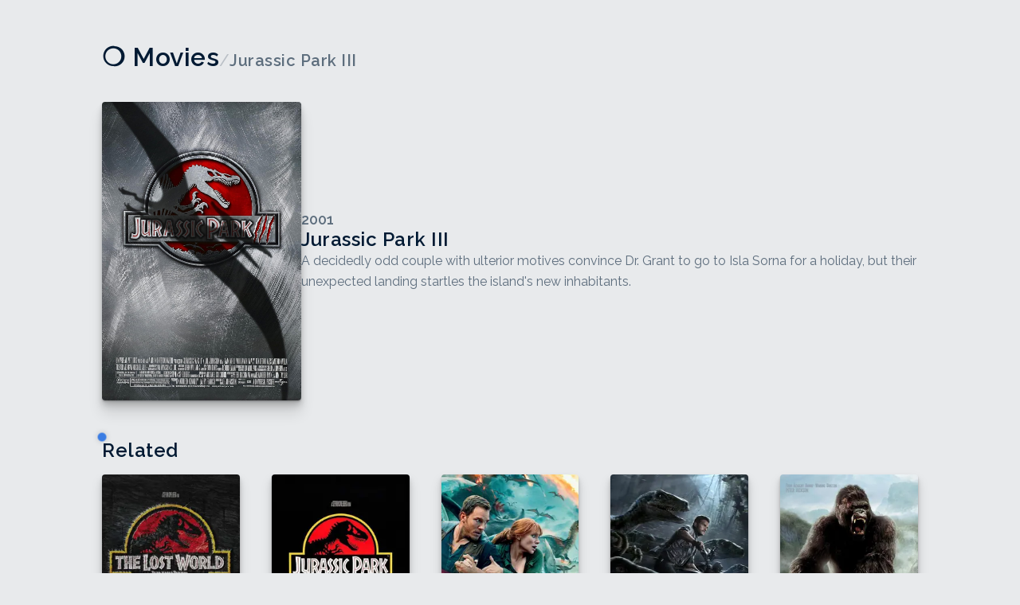

--- FILE ---
content_type: text/html; charset=utf-8
request_url: https://movies.sst.dev/movie/tt0163025
body_size: 2968
content:
<!DOCTYPE html><html lang="en"><head><meta charSet="utf-8"/><meta name="viewport" content="width=device-width, initial-scale=1"/><link rel="preload" href="/_next/static/media/beb742c171df2176-s.p.woff2" as="font" crossorigin="" type="font/woff2"/><link rel="preload" as="image" href="https://movies-production-assets-wtfmomsn.s3.amazonaws.com/posters/tt0163025.jpg"/><link rel="stylesheet" href="/_next/static/css/2ca2c6ec5852d06f.css" data-precedence="next"/><link rel="stylesheet" href="/_next/static/css/1cd5f6e5a9feb8de.css" data-precedence="next"/><link rel="preload" as="script" fetchPriority="low" href="/_next/static/chunks/webpack-cdcaaffeac14039f.js"/><script src="/_next/static/chunks/d16e89e2-b593515c8431a7bc.js" async=""></script><script src="/_next/static/chunks/543-3136ed02a72ebe72.js" async=""></script><script src="/_next/static/chunks/main-app-248cb89f557dc1f2.js" async=""></script><script src="/_next/static/chunks/954-741a95f023b8b1ad.js" async=""></script><script src="/_next/static/chunks/236-b42fbec51aede636.js" async=""></script><script src="/_next/static/chunks/app/movie/%5Bid%5D/page-f1a0c32b7b753888.js" async=""></script><title>Jurassic Park III | ❍ Movies</title><meta name="description" content="An AI demo built with SST ❍ Ion"/><meta property="og:title" content="Jurassic Park III | ❍ Movies"/><meta property="og:description" content="An AI demo built with SST ❍ Ion"/><meta property="og:image" content="https://d2yfvixyyw0ix7.cloudfront.net/opengraph-image.png"/><meta name="twitter:card" content="summary_large_image"/><meta name="twitter:title" content="Jurassic Park III | ❍ Movies"/><meta name="twitter:description" content="An AI demo built with SST ❍ Ion"/><meta name="twitter:image" content="https://d2yfvixyyw0ix7.cloudfront.net/opengraph-image.png"/><meta name="next-size-adjust"/><script src="/_next/static/chunks/polyfills-c67a75d1b6f99dc8.js" noModule=""></script></head><body class="__className_bdd8fd layout_body__7rhn1"><main class="layout_content__gIep_"><header class="header_header__zJOD0"><div class="header_leftCol__WobUC"><h1><a href="/">❍ Movies</a></h1><div class="header_breadcrumb__0xy8P"><span class="header_breadcrumbSeparator__LAvu9">/</span><h2 class="header_breadcrumb__0xy8P">Jurassic Park III</h2></div></div></header><section class="movie_section__EVwvM"><div class="movie_hero__aWBky"><img src="https://movies-production-assets-wtfmomsn.s3.amazonaws.com/posters/tt0163025.jpg" alt="Jurassic Park III" class="movie_heroImage__oFXln"/></div><div class="movie_info__Skhbk"><div class="movie_headline__IIONG"><h6 class="movie_year__7U_8A">2001</h6><h2 class="movie_title__gxsKC">Jurassic Park III</h2></div><p class="movie_about__oyMmA">A decidedly odd couple with ulterior motives convince Dr. Grant to go to Isla Sorna for a holiday, but their unexpected landing startles the island&#x27;s new inhabitants.</p></div></section><div class="movie_relatedTitle__dPggs"><h3>Related</h3><div class="pulse_pulse__MUgER movie_pulseRelated__EBl0w"><div class="pulse_circle__7zG0p"></div></div><dialog class="modal_dialog__GlWpz"><div class="modal_content__yTYL6"><div class="modal_title__SvOsU"><h6>Semantically Related</h6><button class="modal_close___i5_w"><svg xmlns="http://www.w3.org/2000/svg" fill="none" viewBox="0 0 24 24" stroke-width="1.5" stroke="currentColor" aria-hidden="true" data-slot="icon"><path stroke-linecap="round" stroke-linejoin="round" d="M6 18 18 6M6 6l12 12"></path></svg></button></div><div class="modal_copy__ORZ2i">Find semantically similar data in your database.<!-- --> <a target="_blank" href="https://github.com/sst/demo-ai-app/blob/main/app/movie/%5Bid%5D/page.tsx#L27">View source</a>.</div></div></dialog></div><ul class="movie_related__rM_tB"><a class="movie-card_card__Rbz2C" href="/movie/tt0119567"><img alt="The Lost World: Jurassic Park" loading="lazy" width="200" height="300" decoding="async" data-nimg="1" class="movie-card_cardImage__XctNs" style="color:transparent" srcSet="/_next/image?url=https%3A%2F%2Fmovies-production-assets-wtfmomsn.s3.amazonaws.com%2Fposters%2Ftt0119567.jpg&amp;w=256&amp;q=75 1x, /_next/image?url=https%3A%2F%2Fmovies-production-assets-wtfmomsn.s3.amazonaws.com%2Fposters%2Ftt0119567.jpg&amp;w=640&amp;q=75 2x" src="/_next/image?url=https%3A%2F%2Fmovies-production-assets-wtfmomsn.s3.amazonaws.com%2Fposters%2Ftt0119567.jpg&amp;w=640&amp;q=75"/></a><a class="movie-card_card__Rbz2C" href="/movie/tt0107290"><img alt="Jurassic Park" loading="lazy" width="200" height="300" decoding="async" data-nimg="1" class="movie-card_cardImage__XctNs" style="color:transparent" srcSet="/_next/image?url=https%3A%2F%2Fmovies-production-assets-wtfmomsn.s3.amazonaws.com%2Fposters%2Ftt0107290.jpg&amp;w=256&amp;q=75 1x, /_next/image?url=https%3A%2F%2Fmovies-production-assets-wtfmomsn.s3.amazonaws.com%2Fposters%2Ftt0107290.jpg&amp;w=640&amp;q=75 2x" src="/_next/image?url=https%3A%2F%2Fmovies-production-assets-wtfmomsn.s3.amazonaws.com%2Fposters%2Ftt0107290.jpg&amp;w=640&amp;q=75"/></a><a class="movie-card_card__Rbz2C" href="/movie/tt4881806"><img alt="Jurassic World: Fallen Kingdom" loading="lazy" width="200" height="300" decoding="async" data-nimg="1" class="movie-card_cardImage__XctNs" style="color:transparent" srcSet="/_next/image?url=https%3A%2F%2Fmovies-production-assets-wtfmomsn.s3.amazonaws.com%2Fposters%2Ftt4881806.jpg&amp;w=256&amp;q=75 1x, /_next/image?url=https%3A%2F%2Fmovies-production-assets-wtfmomsn.s3.amazonaws.com%2Fposters%2Ftt4881806.jpg&amp;w=640&amp;q=75 2x" src="/_next/image?url=https%3A%2F%2Fmovies-production-assets-wtfmomsn.s3.amazonaws.com%2Fposters%2Ftt4881806.jpg&amp;w=640&amp;q=75"/></a><a class="movie-card_card__Rbz2C" href="/movie/tt0369610"><img alt="Jurassic World" loading="lazy" width="200" height="300" decoding="async" data-nimg="1" class="movie-card_cardImage__XctNs" style="color:transparent" srcSet="/_next/image?url=https%3A%2F%2Fmovies-production-assets-wtfmomsn.s3.amazonaws.com%2Fposters%2Ftt0369610.jpg&amp;w=256&amp;q=75 1x, /_next/image?url=https%3A%2F%2Fmovies-production-assets-wtfmomsn.s3.amazonaws.com%2Fposters%2Ftt0369610.jpg&amp;w=640&amp;q=75 2x" src="/_next/image?url=https%3A%2F%2Fmovies-production-assets-wtfmomsn.s3.amazonaws.com%2Fposters%2Ftt0369610.jpg&amp;w=640&amp;q=75"/></a><a class="movie-card_card__Rbz2C" href="/movie/tt0360717"><img alt="King Kong" loading="lazy" width="200" height="300" decoding="async" data-nimg="1" class="movie-card_cardImage__XctNs" style="color:transparent" srcSet="/_next/image?url=https%3A%2F%2Fmovies-production-assets-wtfmomsn.s3.amazonaws.com%2Fposters%2Ftt0360717.jpg&amp;w=256&amp;q=75 1x, /_next/image?url=https%3A%2F%2Fmovies-production-assets-wtfmomsn.s3.amazonaws.com%2Fposters%2Ftt0360717.jpg&amp;w=640&amp;q=75 2x" src="/_next/image?url=https%3A%2F%2Fmovies-production-assets-wtfmomsn.s3.amazonaws.com%2Fposters%2Ftt0360717.jpg&amp;w=640&amp;q=75"/></a></ul></main><footer class="layout_footer__DcfK2"><a href="https://github.com/sst/ion" target="_blank">Built with SST ❍ Ion</a><a href="https://github.com/sst/demo-ai-app" target="_blank">View Source</a></footer><script src="/_next/static/chunks/webpack-cdcaaffeac14039f.js" async=""></script><script>(self.__next_f=self.__next_f||[]).push([0]);self.__next_f.push([2,null])</script><script>self.__next_f.push([1,"1:HL[\"/_next/static/media/beb742c171df2176-s.p.woff2\",\"font\",{\"crossOrigin\":\"\",\"type\":\"font/woff2\"}]\n2:HL[\"/_next/static/css/2ca2c6ec5852d06f.css\",\"style\"]\n0:\"$L3\"\n"])</script><script>self.__next_f.push([1,"4:HL[\"/_next/static/css/1cd5f6e5a9feb8de.css\",\"style\"]\n"])</script><script>self.__next_f.push([1,"5:I[8546,[],\"\"]\n8:I[1949,[],\"\"]\na:I[881,[],\"\"]\nb:I[1954,[\"954\",\"static/chunks/954-741a95f023b8b1ad.js\",\"236\",\"static/chunks/236-b42fbec51aede636.js\",\"233\",\"static/chunks/app/movie/%5Bid%5D/page-f1a0c32b7b753888.js\"],\"\"]\nd:I[3076,[],\"\"]\n9:[\"id\",\"tt0163025\",\"d\"]\n"])</script><script>self.__next_f.push([1,"3:[[[\"$\",\"link\",\"0\",{\"rel\":\"stylesheet\",\"href\":\"/_next/static/css/2ca2c6ec5852d06f.css\",\"precedence\":\"next\",\"crossOrigin\":\"$undefined\"}]],[\"$\",\"$L5\",null,{\"buildId\":\"4fjd-cq3YDzjTKq-YQkyl\",\"assetPrefix\":\"\",\"initialCanonicalUrl\":\"/movie/tt0163025\",\"initialTree\":[\"\",{\"children\":[\"movie\",{\"children\":[[\"id\",\"tt0163025\",\"d\"],{\"children\":[\"__PAGE__\",{}]}]}]},\"$undefined\",\"$undefined\",true],\"initialSeedData\":[\"\",{\"children\":[\"movie\",{\"children\":[[\"id\",\"tt0163025\",\"d\"],{\"children\":[\"__PAGE__\",{},[\"$L6\",\"$L7\",null]]},[\"$\",\"$L8\",null,{\"parallelRouterKey\":\"children\",\"segmentPath\":[\"children\",\"movie\",\"children\",\"$9\",\"children\"],\"loading\":\"$undefined\",\"loadingStyles\":\"$undefined\",\"loadingScripts\":\"$undefined\",\"hasLoading\":false,\"error\":\"$undefined\",\"errorStyles\":\"$undefined\",\"errorScripts\":\"$undefined\",\"template\":[\"$\",\"$La\",null,{}],\"templateStyles\":\"$undefined\",\"templateScripts\":\"$undefined\",\"notFound\":\"$undefined\",\"notFoundStyles\":\"$undefined\",\"styles\":[[\"$\",\"link\",\"0\",{\"rel\":\"stylesheet\",\"href\":\"/_next/static/css/1cd5f6e5a9feb8de.css\",\"precedence\":\"next\",\"crossOrigin\":\"$undefined\"}]]}]]},[\"$\",\"$L8\",null,{\"parallelRouterKey\":\"children\",\"segmentPath\":[\"children\",\"movie\",\"children\"],\"loading\":\"$undefined\",\"loadingStyles\":\"$undefined\",\"loadingScripts\":\"$undefined\",\"hasLoading\":false,\"error\":\"$undefined\",\"errorStyles\":\"$undefined\",\"errorScripts\":\"$undefined\",\"template\":[\"$\",\"$La\",null,{}],\"templateStyles\":\"$undefined\",\"templateScripts\":\"$undefined\",\"notFound\":\"$undefined\",\"notFoundStyles\":\"$undefined\",\"styles\":null}]]},[null,[\"$\",\"html\",null,{\"lang\":\"en\",\"children\":[\"$\",\"body\",null,{\"className\":\"__className_bdd8fd layout_body__7rhn1\",\"children\":[[\"$\",\"main\",null,{\"className\":\"layout_content__gIep_\",\"children\":[\"$\",\"$L8\",null,{\"parallelRouterKey\":\"children\",\"segmentPath\":[\"children\"],\"loading\":\"$undefined\",\"loadingStyles\":\"$undefined\",\"loadingScripts\":\"$undefined\",\"hasLoading\":false,\"error\":\"$undefined\",\"errorStyles\":\"$undefined\",\"errorScripts\":\"$undefined\",\"template\":[\"$\",\"$La\",null,{}],\"templateStyles\":\"$undefined\",\"templateScripts\":\"$undefined\",\"notFound\":[\"$\",\"section\",null,{\"className\":\"not-found_section__L6nGj\",\"children\":[[\"$\",\"h2\",null,{\"children\":\"Not Found\"}],[\"$\",\"p\",null,{\"children\":[\"We couldn't find the page you were looking for,\",\" \",[\"$\",\"$Lb\",null,{\"className\":\"not-found_link__UkSHF\",\"href\":\"/\",\"children\":\"go back home\"}],\".\"]}]]}],\"notFoundStyles\":[[\"$\",\"link\",\"0\",{\"rel\":\"stylesheet\",\"href\":\"/_next/static/css/7f41c0df0ff46e18.css\",\"precedence\":\"next\",\"crossOrigin\":\"$undefined\"}]],\"styles\":null}]}],[\"$\",\"footer\",null,{\"className\":\"layout_footer__DcfK2\",\"children\":[[\"$\",\"a\",null,{\"href\":\"https://github.com/sst/ion\",\"target\":\"_blank\",\"children\":\"Built with SST ❍ Ion\"}],[\"$\",\"a\",null,{\"href\":\"https://github.com/sst/demo-ai-app\",\"target\":\"_blank\",\"children\":\"View Source\"}]]}]]}]}],null]],\"initialHead\":[false,\"$Lc\"],\"globalErrorComponent\":\"$d\"}]]\n"])</script><script>self.__next_f.push([1,"c:[[\"$\",\"meta\",\"0\",{\"name\":\"viewport\",\"content\":\"width=device-width, initial-scale=1\"}],[\"$\",\"meta\",\"1\",{\"charSet\":\"utf-8\"}],[\"$\",\"title\",\"2\",{\"children\":\"Jurassic Park III | ❍ Movies\"}],[\"$\",\"meta\",\"3\",{\"name\":\"description\",\"content\":\"An AI demo built with SST ❍ Ion\"}],[\"$\",\"meta\",\"4\",{\"property\":\"og:title\",\"content\":\"Jurassic Park III | ❍ Movies\"}],[\"$\",\"meta\",\"5\",{\"property\":\"og:description\",\"content\":\"An AI demo built with SST ❍ Ion\"}],[\"$\",\"meta\",\"6\",{\"property\":\"og:image\",\"content\":\"https://d2yfvixyyw0ix7.cloudfront.net/opengraph-image.png\"}],[\"$\",\"meta\",\"7\",{\"name\":\"twitter:card\",\"content\":\"summary_large_image\"}],[\"$\",\"meta\",\"8\",{\"name\":\"twitter:title\",\"content\":\"Jurassic Park III | ❍ Movies\"}],[\"$\",\"meta\",\"9\",{\"name\":\"twitter:description\",\"content\":\"An AI demo built with SST ❍ Ion\"}],[\"$\",\"meta\",\"10\",{\"name\":\"twitter:image\",\"content\":\"https://d2yfvixyyw0ix7.cloudfront.net/opengraph-image.png\"}],[\"$\",\"meta\",\"11\",{\"name\":\"next-size-adjust\"}]]\n"])</script><script>self.__next_f.push([1,"6:null\n"])</script><script>self.__next_f.push([1,"e:I[5173,[\"954\",\"static/chunks/954-741a95f023b8b1ad.js\",\"236\",\"static/chunks/236-b42fbec51aede636.js\",\"233\",\"static/chunks/app/movie/%5Bid%5D/page-f1a0c32b7b753888.js\"],\"\"]\nf:I[3729,[\"954\",\"static/chunks/954-741a95f023b8b1ad.js\",\"236\",\"static/chunks/236-b42fbec51aede636.js\",\"233\",\"static/chunks/app/movie/%5Bid%5D/page-f1a0c32b7b753888.js\"],\"Image\"]\n"])</script><script>self.__next_f.push([1,"7:[[\"$\",\"header\",null,{\"className\":\"header_header__zJOD0\",\"children\":[[\"$\",\"div\",null,{\"className\":\"header_leftCol__WobUC\",\"children\":[[\"$\",\"h1\",null,{\"children\":[\"$\",\"$Lb\",null,{\"href\":\"/\",\"children\":\"❍ Movies\"}]}],[\"$\",\"div\",null,{\"className\":\"header_breadcrumb__0xy8P\",\"children\":[[\"$\",\"span\",null,{\"className\":\"header_breadcrumbSeparator__LAvu9\",\"children\":\"/\"}],[\"$\",\"h2\",null,{\"className\":\"header_breadcrumb__0xy8P\",\"children\":\"Jurassic Park III\"}]]}]]}],\"$undefined\"]}],[\"$\",\"section\",null,{\"className\":\"movie_section__EVwvM\",\"children\":[[\"$\",\"div\",null,{\"className\":\"movie_hero__aWBky\",\"children\":[\"$\",\"img\",null,{\"src\":\"https://movies-production-assets-wtfmomsn.s3.amazonaws.com/posters/tt0163025.jpg\",\"alt\":\"Jurassic Park III\",\"className\":\"movie_heroImage__oFXln\"}]}],[\"$\",\"div\",null,{\"className\":\"movie_info__Skhbk\",\"children\":[[\"$\",\"div\",null,{\"className\":\"movie_headline__IIONG\",\"children\":[[\"$\",\"h6\",null,{\"className\":\"movie_year__7U_8A\",\"children\":2001}],[\"$\",\"h2\",null,{\"className\":\"movie_title__gxsKC\",\"children\":\"Jurassic Park III\"}]]}],[\"$\",\"p\",null,{\"className\":\"movie_about__oyMmA\",\"children\":\"A decidedly odd couple with ulterior motives convince Dr. Grant to go to Isla Sorna for a holiday, but their unexpected landing startles the island's new inhabitants.\"}],false]}]]}],[[\"$\",\"div\",null,{\"className\":\"movie_relatedTitle__dPggs\",\"children\":[[\"$\",\"h3\",null,{\"children\":\"Related\"}],[\"$\",\"$Le\",null,{\"title\":\"Semantically Related\",\"className\":\"movie_pulseRelated__EBl0w\",\"children\":[\"Find semantically similar data in your database.\",\" \",[\"$\",\"a\",null,{\"target\":\"_blank\",\"href\":\"https://github.com/sst/demo-ai-app/blob/main/app/movie/%5Bid%5D/page.tsx#L27\",\"children\":\"View source\"}],\".\"]}]]}],[\"$\",\"ul\",null,{\"className\":\"movie_related__rM_tB\",\"children\":[[\"$\",\"$Lb\",null,{\"title\":\"$undefined\",\"className\":\"movie-card_card__Rbz2C\",\"prefetch\":false,\"href\":\"/movie/tt0119567\",\"children\":[\"$\",\"$Lf\",null,{\"width\":200,\"loading\":\"lazy\",\"height\":300,\"src\":\"https://movies-production-assets-wtfmomsn.s3.amazonaws.com/posters/tt0119567.jpg\",\"alt\":\"The Lost World: Jurassic Park\",\"className\":\"movie-card_cardImage__XctNs\"}]}],[\"$\",\"$Lb\",null,{\"title\":\"$undefined\",\"className\":\"movie-card_card__Rbz2C\",\"prefetch\":false,\"href\":\"/movie/tt0107290\",\"children\":[\"$\",\"$Lf\",null,{\"width\":200,\"loading\":\"lazy\",\"height\":300,\"src\":\"https://movies-production-assets-wtfmomsn.s3.amazonaws.com/posters/tt0107290.jpg\",\"alt\":\"Jurassic Park\",\"className\":\"movie-card_cardImage__XctNs\"}]}],[\"$\",\"$Lb\",null,{\"title\":\"$undefined\",\"className\":\"movie-card_card__Rbz2C\",\"prefetch\":false,\"href\":\"/movie/tt4881806\",\"children\":[\"$\",\"$Lf\",null,{\"width\":200,\"loading\":\"lazy\",\"height\":300,\"src\":\"https://movies-production-assets-wtfmomsn.s3.amazonaws.com/posters/tt4881806.jpg\",\"alt\":\"Jurassic World: Fallen Kingdom\",\"className\":\"movie-card_cardImage__XctNs\"}]}],[\"$\",\"$Lb\",null,{\"title\":\"$undefined\",\"className\":\"movie-card_card__Rbz2C\",\"prefetch\":false,\"href\":\"/movie/tt0369610\",\"children\":[\"$\",\"$Lf\",null,{\"width\":200,\"loading\":\"lazy\",\"height\":300,\"src\":\"https://movies-production-assets-wtfmomsn.s3.amazonaws.com/posters/tt0369610.jpg\",\"alt\":\"Jurassic World\",\"className\":\"movie-card_cardImage__XctNs\"}]}],[\"$\",\"$Lb\",null,{\"title\":\"$undefined\",\"className\":\"movie-card_card__Rbz2C\",\"prefetch\":false,\"href\":\"/movie/tt0360717\",\"children\":[\"$\",\"$Lf\",null,{\"width\":200,\"loading\":\"lazy\",\"height\":300,\"src\":\"https://movies-production-assets-wtfmomsn.s3.amazonaws.com/posters/tt0360717.jpg\",\"alt\":\"King Kong\",\"className\":\"movie-card_cardImage__XctNs\"}]}]]}]]]\n"])</script><script>self.__next_f.push([1,""])</script></body></html>

--- FILE ---
content_type: text/css;charset=UTF-8
request_url: https://movies.sst.dev/_next/static/css/2ca2c6ec5852d06f.css
body_size: 1115
content:
.layout_body__7rhn1{display:flex;flex-direction:column;min-height:100vh;gap:var(--app-padding);padding:0 var(--app-padding)}.layout_content__gIep_{flex:1 1}.layout_content__gIep_,.layout_footer__DcfK2{width:100%;margin:0 auto;max-width:var(--app-width)}.layout_footer__DcfK2{border-top:1px solid rgba(var(--color-background-surface));height:var(--footer-height);display:flex;align-items:center;justify-content:space-between;font-size:.875rem;color:rgba(var(--color-text-secondary))}:root{--color-accent:58,124,227;--color-text-rgb:0,26,51;--color-background-rgb:232,234,236;--color-background-modal-rgb:210,213,218;--opacity-text-secondary:0.6;--opacity-text-dimmed:0.2;--shadow-sm:0 1px 1px rgba(0,0,0,.05),0 2px 2px rgba(0,0,0,.05),0 3px 3px rgba(0,0,0,.05),0 4px 4px rgba(0,0,0,.05);--shadow-md:0 1px 1px rgba(0,0,0,.11),0 2px 2px rgba(0,0,0,.11),0 4px 4px rgba(0,0,0,.11),0 6px 8px rgba(0,0,0,.11),0 8px 16px rgba(0,0,0,.11);--shadow-lg:0 1px 1px rgba(0,0,0,.11),0 2px 2px rgba(0,0,0,.11),0 4px 6px rgba(0,0,0,.11),0 8px 10px rgba(0,0,0,.11),0 16px 18px rgba(0,0,0,.11);--shadow-modal:0 1px 1px rgba(0,0,0,.06),0 2px 2px rgba(0,0,0,.06),0 4px 6px rgba(0,0,0,.06),0 8px 10px rgba(0,0,0,.06),0 16px 18px rgba(0,0,0,.06);--app-width:64rem;--app-padding:3rem;--footer-height:5rem;--line-height:1.65;--border-radius:0.25rem;--opacity-icon:0.85;--color-text:var(--color-text-rgb),1;--color-text-secondary:var(--color-text-rgb),var(--opacity-text-secondary);--color-text-dimmed:var(--color-text-rgb),var(--opacity-text-dimmed);--color-background:var(--color-background-rgb),1;--color-background-surface:var(--color-text-rgb),0.06;--color-background-modal:var(--color-background-modal-rgb),0.95}@media (prefers-color-scheme:dark){:root{--color-accent:70,133,232;--color-text-rgb:244,246,247;--color-background-rgb:0,26,51;--color-background-modal-rgb:55,68,88;--opacity-text-secondary:0.65;--opacity-text-dimmed:0.2;--shadow-sm:0 1px 1px rgba(0,0,0,.3),0 2px 2px rgba(0,0,0,.3),0 3px 3px rgba(0,0,0,.3),0 4px 4px rgba(0,0,0,.3);--shadow-md:0 1px 1px rgba(0,0,0,.3),0 2px 2px rgba(0,0,0,.3),0 4px 4px rgba(0,0,0,.3),0 6px 8px rgba(0,0,0,.3),0 8px 16px rgba(0,0,0,.3);--shadow-lg:0 1px 1px rgba(0,0,0,.4),0 2px 2px rgba(0,0,0,.4),0 4px 6px rgba(0,0,0,.4),0 8px 10px rgba(0,0,0,.4),0 16px 18px rgba(0,0,0,.4);--shadow-modal:0 1px 1px rgba(0,0,0,.1),0 2px 2px rgba(0,0,0,.1),0 4px 6px rgba(0,0,0,.1),0 8px 10px rgba(0,0,0,.1),0 16px 18px rgba(0,0,0,.1)}}*{box-sizing:border-box;padding:0;margin:0}@media (prefers-color-scheme:dark){html{color-scheme:dark}}body{color:rgb(var(--color-text));background:rgb(var(--color-background))}h1{font-size:2rem}h1,h2,h3{font-weight:600;letter-spacing:.5px}a{color:inherit;text-decoration:none}button,input{font-family:inherit}@media (max-width:30rem){:root{--app-padding:1.5rem}h1{font-size:1.5rem}h2{font-size:1.125rem}}@font-face{font-family:__Raleway_bdd8fd;font-style:normal;font-weight:100 900;font-display:swap;src:url(/_next/static/media/a5553708bbfb6319-s.woff2) format("woff2");unicode-range:U+0460-052f,U+1c80-1c88,U+20b4,U+2de0-2dff,U+a640-a69f,U+fe2e-fe2f}@font-face{font-family:__Raleway_bdd8fd;font-style:normal;font-weight:100 900;font-display:swap;src:url(/_next/static/media/948dbd02f10c0d04-s.woff2) format("woff2");unicode-range:U+0301,U+0400-045f,U+0490-0491,U+04b0-04b1,U+2116}@font-face{font-family:__Raleway_bdd8fd;font-style:normal;font-weight:100 900;font-display:swap;src:url(/_next/static/media/27b513c85cd51e31-s.woff2) format("woff2");unicode-range:U+0102-0103,U+0110-0111,U+0128-0129,U+0168-0169,U+01a0-01a1,U+01af-01b0,U+0300-0301,U+0303-0304,U+0308-0309,U+0323,U+0329,U+1ea0-1ef9,U+20ab}@font-face{font-family:__Raleway_bdd8fd;font-style:normal;font-weight:100 900;font-display:swap;src:url(/_next/static/media/ecc7ce8fc5d6e5c5-s.woff2) format("woff2");unicode-range:U+0100-02af,U+0304,U+0308,U+0329,U+1e00-1e9f,U+1ef2-1eff,U+2020,U+20a0-20ab,U+20ad-20cf,U+2113,U+2c60-2c7f,U+a720-a7ff}@font-face{font-family:__Raleway_bdd8fd;font-style:normal;font-weight:100 900;font-display:swap;src:url(/_next/static/media/beb742c171df2176-s.p.woff2) format("woff2");unicode-range:U+00??,U+0131,U+0152-0153,U+02bb-02bc,U+02c6,U+02da,U+02dc,U+0304,U+0308,U+0329,U+2000-206f,U+2074,U+20ac,U+2122,U+2191,U+2193,U+2212,U+2215,U+feff,U+fffd}@font-face{font-family:__Raleway_Fallback_bdd8fd;src:local("Arial");ascent-override:89.62%;descent-override:22.31%;line-gap-override:0.00%;size-adjust:104.89%}.__className_bdd8fd{font-family:__Raleway_bdd8fd,__Raleway_Fallback_bdd8fd;font-style:normal}

--- FILE ---
content_type: text/javascript;charset=UTF-8
request_url: https://movies.sst.dev/_next/static/chunks/main-app-248cb89f557dc1f2.js
body_size: 310
content:
(self.webpackChunk_N_E=self.webpackChunk_N_E||[]).push([[744],{8902:function(e,n,t){Promise.resolve().then(t.t.bind(t,8546,23)),Promise.resolve().then(t.t.bind(t,3076,23)),Promise.resolve().then(t.t.bind(t,1949,23)),Promise.resolve().then(t.t.bind(t,4138,23)),Promise.resolve().then(t.t.bind(t,881,23)),Promise.resolve().then(t.t.bind(t,2178,23))}},function(e){var n=function(n){return e(e.s=n)};e.O(0,[120,543],function(){return n(8137),n(8902)}),_N_E=e.O()}]);

--- FILE ---
content_type: text/javascript;charset=UTF-8
request_url: https://movies.sst.dev/_next/static/chunks/app/page-e15c68e7a4f44631.js
body_size: 850
content:
(self.webpackChunk_N_E=self.webpackChunk_N_E||[]).push([[931],{2867:function(e,r,t){Promise.resolve().then(t.t.bind(t,1878,23)),Promise.resolve().then(t.bind(t,5173)),Promise.resolve().then(t.t.bind(t,8283,23)),Promise.resolve().then(t.t.bind(t,6233,23)),Promise.resolve().then(t.t.bind(t,6529,23)),Promise.resolve().then(t.t.bind(t,3729,23)),Promise.resolve().then(t.t.bind(t,1954,23))},5173:function(e,r,t){"use strict";t.r(r),t.d(r,{default:function(){return d}});var n=t(8038),a=t(992),l=t.n(a),s=t(7894),_=t.n(s),o=t(6153),c=t(719);let i=(0,c.forwardRef)((e,r)=>{let{children:t,...a}=e;return(0,n.jsx)("dialog",{className:_().dialog,ref:r,children:(0,n.jsxs)("div",{className:_().content,children:[(0,n.jsxs)("div",{className:_().title,children:[(0,n.jsx)("h6",{children:a.title}),(0,n.jsx)("button",{className:_().close,onClick:()=>{var e;return null===(e=r.current)||void 0===e?void 0:e.close()},children:(0,n.jsx)(o.Z,{})})]}),(0,n.jsx)("div",{className:_().copy,children:t})]})})});function d(e){let{ref:r,onOpen:t}=function(){let e=(0,c.useRef)(null);return{ref:e,onOpen:()=>{var r;return null===(r=e.current)||void 0===r?void 0:r.showModal()}}}();return(0,n.jsxs)(n.Fragment,{children:[(0,n.jsx)("div",{onClick:t,className:"".concat(l().pulse," ").concat(e.className),children:(0,n.jsx)("div",{className:l().circle})}),(0,n.jsx)(i,{title:e.title,ref:r,children:e.children})]})}},1878:function(e){e.exports={grid:"page_grid__JZ9Cz"}},6233:function(e){e.exports={header:"header_header__zJOD0",leftCol:"header_leftCol__WobUC",breadcrumb:"header_breadcrumb__0xy8P",breadcrumbSeparator:"header_breadcrumbSeparator__LAvu9",rightCol:"header_rightCol__CkqUQ",pulseTags:"header_pulseTags__03p_t",tags:"header_tags__JdTmY",search:"header_search__YsHL_",pulseSearch:"header_pulseSearch__xkB6I"}},7894:function(e){e.exports={dialog:"modal_dialog__GlWpz",entranceBackdrop:"modal_entranceBackdrop__F9Mzu",entrance:"modal_entrance__Codgj",content:"modal_content__yTYL6",title:"modal_title__SvOsU",close:"modal_close___i5_w",copy:"modal_copy__ORZ2i"}},6529:function(e){e.exports={card:"movie-card_card__Rbz2C",cardImage:"movie-card_cardImage__XctNs"}},992:function(e){e.exports={pulse:"pulse_pulse__MUgER",circle:"pulse_circle__7zG0p","pulse-ring":"pulse_pulse-ring__eiHrB","pulse-dot":"pulse_pulse-dot__AaJW3"}},8283:function(e){e.exports={tagLink:"tag_tagLink__SWjjh",tag:"tag_tag__g4040"}}},function(e){e.O(0,[954,236,120,543,744],function(){return e(e.s=2867)}),_N_E=e.O()}]);

--- FILE ---
content_type: text/javascript;charset=UTF-8
request_url: https://movies.sst.dev/_next/static/chunks/app/movie/%5Bid%5D/page-f1a0c32b7b753888.js
body_size: 1004
content:
(self.webpackChunk_N_E=self.webpackChunk_N_E||[]).push([[233],{1932:function(e,_,r){Promise.resolve().then(r.t.bind(r,3912,23)),Promise.resolve().then(r.bind(r,5173)),Promise.resolve().then(r.t.bind(r,8283,23)),Promise.resolve().then(r.t.bind(r,6233,23)),Promise.resolve().then(r.t.bind(r,6529,23)),Promise.resolve().then(r.t.bind(r,3729,23)),Promise.resolve().then(r.t.bind(r,1954,23))},5173:function(e,_,r){"use strict";r.r(_),r.d(_,{default:function(){return d}});var t=r(8038),a=r(992),o=r.n(a),l=r(7894),i=r.n(l),n=r(6153),s=r(719);let c=(0,s.forwardRef)((e,_)=>{let{children:r,...a}=e;return(0,t.jsx)("dialog",{className:i().dialog,ref:_,children:(0,t.jsxs)("div",{className:i().content,children:[(0,t.jsxs)("div",{className:i().title,children:[(0,t.jsx)("h6",{children:a.title}),(0,t.jsx)("button",{className:i().close,onClick:()=>{var e;return null===(e=_.current)||void 0===e?void 0:e.close()},children:(0,t.jsx)(n.Z,{})})]}),(0,t.jsx)("div",{className:i().copy,children:r})]})})});function d(e){let{ref:_,onOpen:r}=function(){let e=(0,s.useRef)(null);return{ref:e,onOpen:()=>{var _;return null===(_=e.current)||void 0===_?void 0:_.showModal()}}}();return(0,t.jsxs)(t.Fragment,{children:[(0,t.jsx)("div",{onClick:r,className:"".concat(o().pulse," ").concat(e.className),children:(0,t.jsx)("div",{className:o().circle})}),(0,t.jsx)(c,{title:e.title,ref:_,children:e.children})]})}},3912:function(e){e.exports={section:"movie_section__EVwvM",hero:"movie_hero__aWBky",heroImage:"movie_heroImage__oFXln",info:"movie_info__Skhbk",headline:"movie_headline__IIONG",year:"movie_year__7U_8A",title:"movie_title__gxsKC",about:"movie_about__oyMmA",tags:"movie_tags__i2Ktx",pulseTags:"movie_pulseTags__CGU52",relatedTitle:"movie_relatedTitle__dPggs",pulseRelated:"movie_pulseRelated__EBl0w",related:"movie_related__rM_tB",card:"movie_card__MhGA5",cardImage:"movie_cardImage__Xm7tC"}},6233:function(e){e.exports={header:"header_header__zJOD0",leftCol:"header_leftCol__WobUC",breadcrumb:"header_breadcrumb__0xy8P",breadcrumbSeparator:"header_breadcrumbSeparator__LAvu9",rightCol:"header_rightCol__CkqUQ",pulseTags:"header_pulseTags__03p_t",tags:"header_tags__JdTmY",search:"header_search__YsHL_",pulseSearch:"header_pulseSearch__xkB6I"}},7894:function(e){e.exports={dialog:"modal_dialog__GlWpz",entranceBackdrop:"modal_entranceBackdrop__F9Mzu",entrance:"modal_entrance__Codgj",content:"modal_content__yTYL6",title:"modal_title__SvOsU",close:"modal_close___i5_w",copy:"modal_copy__ORZ2i"}},6529:function(e){e.exports={card:"movie-card_card__Rbz2C",cardImage:"movie-card_cardImage__XctNs"}},992:function(e){e.exports={pulse:"pulse_pulse__MUgER",circle:"pulse_circle__7zG0p","pulse-ring":"pulse_pulse-ring__eiHrB","pulse-dot":"pulse_pulse-dot__AaJW3"}},8283:function(e){e.exports={tagLink:"tag_tagLink__SWjjh",tag:"tag_tag__g4040"}}},function(e){e.O(0,[954,236,120,543,744],function(){return e(e.s=1932)}),_N_E=e.O()}]);

--- FILE ---
content_type: text/x-component
request_url: https://movies.sst.dev/?_rsc=121bp
body_size: 15173
content:
3:I[1949,[],""]
4:I[881,[],""]
5:I[1954,["954","static/chunks/954-741a95f023b8b1ad.js","236","static/chunks/236-b42fbec51aede636.js","931","static/chunks/app/page-e15c68e7a4f44631.js"],""]
0:["4fjd-cq3YDzjTKq-YQkyl",[[["",{"children":["__PAGE__",{}]},"$undefined","$undefined",true],["",{"children":["__PAGE__",{},["$L1","$L2",null]]},[null,["$","html",null,{"lang":"en","children":["$","body",null,{"className":"__className_bdd8fd layout_body__7rhn1","children":[["$","main",null,{"className":"layout_content__gIep_","children":["$","$L3",null,{"parallelRouterKey":"children","segmentPath":["children"],"loading":"$undefined","loadingStyles":"$undefined","loadingScripts":"$undefined","hasLoading":false,"error":"$undefined","errorStyles":"$undefined","errorScripts":"$undefined","template":["$","$L4",null,{}],"templateStyles":"$undefined","templateScripts":"$undefined","notFound":["$","section",null,{"className":"not-found_section__L6nGj","children":[["$","h2",null,{"children":"Not Found"}],["$","p",null,{"children":["We couldn't find the page you were looking for,"," ",["$","$L5",null,{"className":"not-found_link__UkSHF","href":"/","children":"go back home"}],"."]}]]}],"notFoundStyles":[["$","link","0",{"rel":"stylesheet","href":"/_next/static/css/7f41c0df0ff46e18.css","precedence":"next","crossOrigin":""}]],"styles":[["$","link","0",{"rel":"stylesheet","href":"/_next/static/css/795e40301a1776a2.css","precedence":"next","crossOrigin":""}]]}]}],["$","footer",null,{"className":"layout_footer__DcfK2","children":[["$","a",null,{"href":"https://github.com/sst/ion","target":"_blank","children":"Built with SST â Ion"}],["$","a",null,{"href":"https://github.com/sst/demo-ai-app","target":"_blank","children":"View Source"}]]}]]}]}],null]],[[["$","link","0",{"rel":"stylesheet","href":"/_next/static/css/2ca2c6ec5852d06f.css","precedence":"next","crossOrigin":""}]],"$L6"]]]]
6:[["$","meta","0",{"name":"viewport","content":"width=device-width, initial-scale=1"}],["$","meta","1",{"charSet":"utf-8"}],["$","title","2",{"children":"â Movies"}],["$","meta","3",{"name":"description","content":"An AI demo built with SST â Ion"}],["$","meta","4",{"property":"og:title","content":"â Movies"}],["$","meta","5",{"property":"og:description","content":"An AI demo built with SST â Ion"}],["$","meta","6",{"property":"og:image","content":"https://d2yfvixyyw0ix7.cloudfront.net/opengraph-image.png"}],["$","meta","7",{"name":"twitter:card","content":"summary_large_image"}],["$","meta","8",{"name":"twitter:title","content":"â Movies"}],["$","meta","9",{"name":"twitter:description","content":"An AI demo built with SST â Ion"}],["$","meta","10",{"name":"twitter:image","content":"https://d2yfvixyyw0ix7.cloudfront.net/opengraph-image.png"}],["$","meta","11",{"name":"next-size-adjust"}]]
1:null
7:I[5173,["954","static/chunks/954-741a95f023b8b1ad.js","236","static/chunks/236-b42fbec51aede636.js","931","static/chunks/app/page-e15c68e7a4f44631.js"],""]
8:I[3729,["954","static/chunks/954-741a95f023b8b1ad.js","236","static/chunks/236-b42fbec51aede636.js","931","static/chunks/app/page-e15c68e7a4f44631.js"],"Image"]
2:[["$","header",null,{"className":"header_header__zJOD0","children":[["$","div",null,{"className":"header_leftCol__WobUC","children":[["$","h1",null,{"children":["$","$L5",null,{"href":"/","children":"â Movies"}]}],"$undefined"]}],["$","div",null,{"className":"header_rightCol__CkqUQ","children":[["$","div",null,{"className":"header_tags__JdTmY","children":[[["$","$L5",null,{"className":"tag_tagLink__SWjjh","href":"/tag/post-apocalyptic","children":["$","aside",null,{"className":"tag_tag__g4040","children":"post-apocalyptic"}]}],["$","$L5",null,{"className":"tag_tagLink__SWjjh","href":"/tag/heist","children":["$","aside",null,{"className":"tag_tag__g4040","children":"heist"}]}],["$","$L5",null,{"className":"tag_tagLink__SWjjh","href":"/tag/superhero","children":["$","aside",null,{"className":"tag_tag__g4040","children":"superhero"}]}]],["$","$L7",null,{"title":"Classify Data","className":"header_pulseTags__03p_t","children":["Classify your data based on text that's more descriptive and carries more context."," ",["$","a",null,{"target":"_blank","href":"https://github.com/sst/demo-ai-app/blob/main/data/movies.data.ts#L5","children":"View source"}],"."]}]]}],["$","div",null,{"className":"header_search__YsHL_","children":[["$","$L5",null,{"href":"/search","children":[["$","svg",null,{"xmlns":"http://www.w3.org/2000/svg","viewBox":"0 0 24 24","fill":"currentColor","aria-hidden":"true","data-slot":"icon","aria-labelledby":"$undefined","children":[null,["$","path",null,{"fillRule":"evenodd","d":"M10.5 3.75a6.75 6.75 0 1 0 0 13.5 6.75 6.75 0 0 0 0-13.5ZM2.25 10.5a8.25 8.25 0 1 1 14.59 5.28l4.69 4.69a.75.75 0 1 1-1.06 1.06l-4.69-4.69A8.25 8.25 0 0 1 2.25 10.5Z","clipRule":"evenodd"}]]}],["$","span",null,{"children":"Search for a movie..."}]]}],["$","$L7",null,{"title":"Semantic Search","className":"header_pulseSearch__xkB6I","children":["Deep search your data using natural language."," ",["$","a",null,{"target":"_blank","href":"https://github.com/sst/demo-ai-app/blob/main/app/search/page.tsx#L89","children":"View source"}],"."]}]]}]]}]]}],["$","ul",null,{"className":"page_grid__JZ9Cz","children":[["$","$L5",null,{"title":"$undefined","className":"movie-card_card__Rbz2C","prefetch":false,"href":"/movie/tt5095030","children":["$","$L8",null,{"width":200,"loading":"lazy","height":300,"src":"https://movies-production-assets-wtfmomsn.s3.amazonaws.com/posters/tt5095030.jpg","alt":"Ant-Man and the Wasp","className":"movie-card_cardImage__XctNs"}]}],["$","$L5",null,{"title":"$undefined","className":"movie-card_card__Rbz2C","prefetch":false,"href":"/movie/tt1951261","children":["$","$L8",null,{"width":200,"loading":"lazy","height":300,"src":"https://movies-production-assets-wtfmomsn.s3.amazonaws.com/posters/tt1951261.jpg","alt":"The Hangover Part III","className":"movie-card_cardImage__XctNs"}]}],["$","$L5",null,{"title":"$undefined","className":"movie-card_card__Rbz2C","prefetch":false,"href":"/movie/tt1570728","children":["$","$L8",null,{"width":200,"loading":"lazy","height":300,"src":"https://movies-production-assets-wtfmomsn.s3.amazonaws.com/posters/tt1570728.jpg","alt":"Crazy, Stupid, Love.","className":"movie-card_cardImage__XctNs"}]}],["$","$L5",null,{"title":"$undefined","className":"movie-card_card__Rbz2C","prefetch":false,"href":"/movie/tt0102926","children":["$","$L8",null,{"width":200,"loading":"lazy","height":300,"src":"https://movies-production-assets-wtfmomsn.s3.amazonaws.com/posters/tt0102926.jpg","alt":"The Silence of the Lambs","className":"movie-card_cardImage__XctNs"}]}],["$","$L5",null,{"title":"$undefined","className":"movie-card_card__Rbz2C","prefetch":false,"href":"/movie/tt4975722","children":["$","$L8",null,{"width":200,"loading":"lazy","height":300,"src":"https://movies-production-assets-wtfmomsn.s3.amazonaws.com/posters/tt4975722.jpg","alt":"Moonlight","className":"movie-card_cardImage__XctNs"}]}],["$","$L5",null,{"title":"$undefined","className":"movie-card_card__Rbz2C","prefetch":false,"href":"/movie/tt0120815","children":["$","$L8",null,{"width":200,"loading":"lazy","height":300,"src":"https://movies-production-assets-wtfmomsn.s3.amazonaws.com/posters/tt0120815.jpg","alt":"Saving Private Ryan","className":"movie-card_cardImage__XctNs"}]}],["$","$L5",null,{"title":"$undefined","className":"movie-card_card__Rbz2C","prefetch":false,"href":"/movie/tt1318514","children":["$","$L8",null,{"width":200,"loading":"lazy","height":300,"src":"https://movies-production-assets-wtfmomsn.s3.amazonaws.com/posters/tt1318514.jpg","alt":"Rise of the Planet of the Apes","className":"movie-card_cardImage__XctNs"}]}],["$","$L5",null,{"title":"$undefined","className":"movie-card_card__Rbz2C","prefetch":false,"href":"/movie/tt2397535","children":["$","$L8",null,{"width":200,"loading":"lazy","height":300,"src":"https://movies-production-assets-wtfmomsn.s3.amazonaws.com/posters/tt2397535.jpg","alt":"Predestination","className":"movie-card_cardImage__XctNs"}]}],["$","$L5",null,{"title":"$undefined","className":"movie-card_card__Rbz2C","prefetch":false,"href":"/movie/tt2527336","children":["$","$L8",null,{"width":200,"loading":"lazy","height":300,"src":"https://movies-production-assets-wtfmomsn.s3.amazonaws.com/posters/tt2527336.jpg","alt":"Star Wars: Episode VIII - The Last Jedi","className":"movie-card_cardImage__XctNs"}]}],["$","$L5",null,{"title":"$undefined","className":"movie-card_card__Rbz2C","prefetch":false,"href":"/movie/tt0206634","children":["$","$L8",null,{"width":200,"loading":"lazy","height":300,"src":"https://movies-production-assets-wtfmomsn.s3.amazonaws.com/posters/tt0206634.jpg","alt":"Children of Men","className":"movie-card_cardImage__XctNs"}]}],["$","$L5",null,{"title":"$undefined","className":"movie-card_card__Rbz2C","prefetch":false,"href":"/movie/tt0482571","children":["$","$L8",null,{"width":200,"loading":"lazy","height":300,"src":"https://movies-production-assets-wtfmomsn.s3.amazonaws.com/posters/tt0482571.jpg","alt":"The Prestige","className":"movie-card_cardImage__XctNs"}]}],["$","$L5",null,{"title":"$undefined","className":"movie-card_card__Rbz2C","prefetch":false,"href":"/movie/tt0360486","children":["$","$L8",null,{"width":200,"loading":"lazy","height":300,"src":"https://movies-production-assets-wtfmomsn.s3.amazonaws.com/posters/tt0360486.jpg","alt":"Constantine","className":"movie-card_cardImage__XctNs"}]}],["$","$L5",null,{"title":"$undefined","className":"movie-card_card__Rbz2C","prefetch":false,"href":"/movie/tt1800241","children":["$","$L8",null,{"width":200,"loading":"lazy","height":300,"src":"https://movies-production-assets-wtfmomsn.s3.amazonaws.com/posters/tt1800241.jpg","alt":"American Hustle","className":"movie-card_cardImage__XctNs"}]}],["$","$L5",null,{"title":"$undefined","className":"movie-card_card__Rbz2C","prefetch":false,"href":"/movie/tt1659337","children":["$","$L8",null,{"width":200,"loading":"lazy","height":300,"src":"https://movies-production-assets-wtfmomsn.s3.amazonaws.com/posters/tt1659337.jpg","alt":"The Perks of Being a Wallflower","className":"movie-card_cardImage__XctNs"}]}],["$","$L5",null,{"title":"$undefined","className":"movie-card_card__Rbz2C","prefetch":false,"href":"/movie/tt0121765","children":["$","$L8",null,{"width":200,"loading":"lazy","height":300,"src":"https://movies-production-assets-wtfmomsn.s3.amazonaws.com/posters/tt0121765.jpg","alt":"Star Wars: Episode II - Attack of the Clones","className":"movie-card_cardImage__XctNs"}]}],["$","$L5",null,{"title":"$undefined","className":"movie-card_card__Rbz2C","prefetch":false,"href":"/movie/tt10648342","children":["$","$L8",null,{"width":200,"loading":"lazy","height":300,"src":"https://movies-production-assets-wtfmomsn.s3.amazonaws.com/posters/tt10648342.jpg","alt":"Thor: Love and Thunder","className":"movie-card_cardImage__XctNs"}]}],["$","$L5",null,{"title":"$undefined","className":"movie-card_card__Rbz2C","prefetch":false,"href":"/movie/tt1187043","children":["$","$L8",null,{"width":200,"loading":"lazy","height":300,"src":"https://movies-production-assets-wtfmomsn.s3.amazonaws.com/posters/tt1187043.jpg","alt":"3 Idiots","className":"movie-card_cardImage__XctNs"}]}],["$","$L5",null,{"title":"$undefined","className":"movie-card_card__Rbz2C","prefetch":false,"href":"/movie/tt1605783","children":["$","$L8",null,{"width":200,"loading":"lazy","height":300,"src":"https://movies-production-assets-wtfmomsn.s3.amazonaws.com/posters/tt1605783.jpg","alt":"Midnight in Paris","className":"movie-card_cardImage__XctNs"}]}],["$","$L5",null,{"title":"$undefined","className":"movie-card_card__Rbz2C","prefetch":false,"href":"/movie/tt0119488","children":["$","$L8",null,{"width":200,"loading":"lazy","height":300,"src":"https://movies-production-assets-wtfmomsn.s3.amazonaws.com/posters/tt0119488.jpg","alt":"L.A. Confidential","className":"movie-card_cardImage__XctNs"}]}],["$","$L5",null,{"title":"$undefined","className":"movie-card_card__Rbz2C","prefetch":false,"href":"/movie/tt0120915","children":["$","$L8",null,{"width":200,"loading":"lazy","height":300,"src":"https://movies-production-assets-wtfmomsn.s3.amazonaws.com/posters/tt0120915.jpg","alt":"Star Wars: Episode I - The Phantom Menace","className":"movie-card_cardImage__XctNs"}]}],["$","$L5",null,{"title":"$undefined","className":"movie-card_card__Rbz2C","prefetch":false,"href":"/movie/tt1646971","children":["$","$L8",null,{"width":200,"loading":"lazy","height":300,"src":"https://movies-production-assets-wtfmomsn.s3.amazonaws.com/posters/tt1646971.jpg","alt":"How to Train Your Dragon 2","className":"movie-card_cardImage__XctNs"}]}],["$","$L5",null,{"title":"$undefined","className":"movie-card_card__Rbz2C","prefetch":false,"href":"/movie/tt6710474","children":["$","$L8",null,{"width":200,"loading":"lazy","height":300,"src":"https://movies-production-assets-wtfmomsn.s3.amazonaws.com/posters/tt6710474.jpg","alt":"Everything Everywhere All at Once","className":"movie-card_cardImage__XctNs"}]}],["$","$L5",null,{"title":"$undefined","className":"movie-card_card__Rbz2C","prefetch":false,"href":"/movie/tt0081398","children":["$","$L8",null,{"width":200,"loading":"lazy","height":300,"src":"https://movies-production-assets-wtfmomsn.s3.amazonaws.com/posters/tt0081398.jpg","alt":"Raging Bull","className":"movie-card_cardImage__XctNs"}]}],["$","$L5",null,{"title":"$undefined","className":"movie-card_card__Rbz2C","prefetch":false,"href":"/movie/tt0290334","children":["$","$L8",null,{"width":200,"loading":"lazy","height":300,"src":"https://movies-production-assets-wtfmomsn.s3.amazonaws.com/posters/tt0290334.jpg","alt":"X2","className":"movie-card_cardImage__XctNs"}]}],["$","$L5",null,{"title":"$undefined","className":"movie-card_card__Rbz2C","prefetch":false,"href":"/movie/tt0113277","children":["$","$L8",null,{"width":200,"loading":"lazy","height":300,"src":"https://movies-production-assets-wtfmomsn.s3.amazonaws.com/posters/tt0113277.jpg","alt":"Heat","className":"movie-card_cardImage__XctNs"}]}],["$","$L5",null,{"title":"$undefined","className":"movie-card_card__Rbz2C","prefetch":false,"href":"/movie/tt0317219","children":["$","$L8",null,{"width":200,"loading":"lazy","height":300,"src":"https://movies-production-assets-wtfmomsn.s3.amazonaws.com/posters/tt0317219.jpg","alt":"Cars","className":"movie-card_cardImage__XctNs"}]}],["$","$L5",null,{"title":"$undefined","className":"movie-card_card__Rbz2C","prefetch":false,"href":"/movie/tt0109830","children":["$","$L8",null,{"width":200,"loading":"lazy","height":300,"src":"https://movies-production-assets-wtfmomsn.s3.amazonaws.com/posters/tt0109830.jpg","alt":"Forrest Gump","className":"movie-card_cardImage__XctNs"}]}],["$","$L5",null,{"title":"$undefined","className":"movie-card_card__Rbz2C","prefetch":false,"href":"/movie/tt8946378","children":["$","$L8",null,{"width":200,"loading":"lazy","height":300,"src":"https://movies-production-assets-wtfmomsn.s3.amazonaws.com/posters/tt8946378.jpg","alt":"Knives Out","className":"movie-card_cardImage__XctNs"}]}],["$","$L5",null,{"title":"$undefined","className":"movie-card_card__Rbz2C","prefetch":false,"href":"/movie/tt0119094","children":["$","$L8",null,{"width":200,"loading":"lazy","height":300,"src":"https://movies-production-assets-wtfmomsn.s3.amazonaws.com/posters/tt0119094.jpg","alt":"Face/Off","className":"movie-card_cardImage__XctNs"}]}],["$","$L5",null,{"title":"$undefined","className":"movie-card_card__Rbz2C","prefetch":false,"href":"/movie/tt0103644","children":["$","$L8",null,{"width":200,"loading":"lazy","height":300,"src":"https://movies-production-assets-wtfmomsn.s3.amazonaws.com/posters/tt0103644.jpg","alt":"AlienÂ³","className":"movie-card_cardImage__XctNs"}]}],["$","$L5",null,{"title":"$undefined","className":"movie-card_card__Rbz2C","prefetch":false,"href":"/movie/tt2294449","children":["$","$L8",null,{"width":200,"loading":"lazy","height":300,"src":"https://movies-production-assets-wtfmomsn.s3.amazonaws.com/posters/tt2294449.jpg","alt":"22 Jump Street","className":"movie-card_cardImage__XctNs"}]}],["$","$L5",null,{"title":"$undefined","className":"movie-card_card__Rbz2C","prefetch":false,"href":"/movie/tt0107048","children":["$","$L8",null,{"width":200,"loading":"lazy","height":300,"src":"https://movies-production-assets-wtfmomsn.s3.amazonaws.com/posters/tt0107048.jpg","alt":"Groundhog Day","className":"movie-card_cardImage__XctNs"}]}],["$","$L5",null,{"title":"$undefined","className":"movie-card_card__Rbz2C","prefetch":false,"href":"/movie/tt6264654","children":["$","$L8",null,{"width":200,"loading":"lazy","height":300,"src":"https://movies-production-assets-wtfmomsn.s3.amazonaws.com/posters/tt6264654.jpg","alt":"Free Guy","className":"movie-card_cardImage__XctNs"}]}],["$","$L5",null,{"title":"$undefined","className":"movie-card_card__Rbz2C","prefetch":false,"href":"/movie/tt1951265","children":["$","$L8",null,{"width":200,"loading":"lazy","height":300,"src":"https://movies-production-assets-wtfmomsn.s3.amazonaws.com/posters/tt1951265.jpg","alt":"The Hunger Games: Mockingjay - Part 1","className":"movie-card_cardImage__XctNs"}]}],["$","$L5",null,{"title":"$undefined","className":"movie-card_card__Rbz2C","prefetch":false,"href":"/movie/tt1772341","children":["$","$L8",null,{"width":200,"loading":"lazy","height":300,"src":"https://movies-production-assets-wtfmomsn.s3.amazonaws.com/posters/tt1772341.jpg","alt":"Wreck-It Ralph","className":"movie-card_cardImage__XctNs"}]}],["$","$L5",null,{"title":"$undefined","className":"movie-card_card__Rbz2C","prefetch":false,"href":"/movie/tt0278504","children":["$","$L8",null,{"width":200,"loading":"lazy","height":300,"src":"https://movies-production-assets-wtfmomsn.s3.amazonaws.com/posters/tt0278504.jpg","alt":"Insomnia","className":"movie-card_cardImage__XctNs"}]}],["$","$L5",null,{"title":"$undefined","className":"movie-card_card__Rbz2C","prefetch":false,"href":"/movie/tt5727208","children":["$","$L8",null,{"width":200,"loading":"lazy","height":300,"src":"https://movies-production-assets-wtfmomsn.s3.amazonaws.com/posters/tt5727208.jpg","alt":"Uncut Gems","className":"movie-card_cardImage__XctNs"}]}],["$","$L5",null,{"title":"$undefined","className":"movie-card_card__Rbz2C","prefetch":false,"href":"/movie/tt0363163","children":["$","$L8",null,{"width":200,"loading":"lazy","height":300,"src":"https://movies-production-assets-wtfmomsn.s3.amazonaws.com/posters/tt0363163.jpg","alt":"Downfall","className":"movie-card_cardImage__XctNs"}]}],["$","$L5",null,{"title":"$undefined","className":"movie-card_card__Rbz2C","prefetch":false,"href":"/movie/tt0066921","children":["$","$L8",null,{"width":200,"loading":"lazy","height":300,"src":"https://movies-production-assets-wtfmomsn.s3.amazonaws.com/posters/tt0066921.jpg","alt":"A Clockwork Orange","className":"movie-card_cardImage__XctNs"}]}],["$","$L5",null,{"title":"$undefined","className":"movie-card_card__Rbz2C","prefetch":false,"href":"/movie/tt2713180","children":["$","$L8",null,{"width":200,"loading":"lazy","height":300,"src":"https://movies-production-assets-wtfmomsn.s3.amazonaws.com/posters/tt2713180.jpg","alt":"Fury","className":"movie-card_cardImage__XctNs"}]}],["$","$L5",null,{"title":"$undefined","className":"movie-card_card__Rbz2C","prefetch":false,"href":"/movie/tt3521164","children":["$","$L8",null,{"width":200,"loading":"lazy","height":300,"src":"https://movies-production-assets-wtfmomsn.s3.amazonaws.com/posters/tt3521164.jpg","alt":"Moana","className":"movie-card_cardImage__XctNs"}]}],["$","$L5",null,{"title":"$undefined","className":"movie-card_card__Rbz2C","prefetch":false,"href":"/movie/tt0120616","children":["$","$L8",null,{"width":200,"loading":"lazy","height":300,"src":"https://movies-production-assets-wtfmomsn.s3.amazonaws.com/posters/tt0120616.jpg","alt":"The Mummy","className":"movie-card_cardImage__XctNs"}]}],["$","$L5",null,{"title":"$undefined","className":"movie-card_card__Rbz2C","prefetch":false,"href":"/movie/tt0208092","children":["$","$L8",null,{"width":200,"loading":"lazy","height":300,"src":"https://movies-production-assets-wtfmomsn.s3.amazonaws.com/posters/tt0208092.jpg","alt":"Snatch","className":"movie-card_cardImage__XctNs"}]}],["$","$L5",null,{"title":"$undefined","className":"movie-card_card__Rbz2C","prefetch":false,"href":"/movie/tt0298130","children":["$","$L8",null,{"width":200,"loading":"lazy","height":300,"src":"https://movies-production-assets-wtfmomsn.s3.amazonaws.com/posters/tt0298130.jpg","alt":"The Ring","className":"movie-card_cardImage__XctNs"}]}],["$","$L5",null,{"title":"$undefined","className":"movie-card_card__Rbz2C","prefetch":false,"href":"/movie/tt1409024","children":["$","$L8",null,{"width":200,"loading":"lazy","height":300,"src":"https://movies-production-assets-wtfmomsn.s3.amazonaws.com/posters/tt1409024.jpg","alt":"Men in Black 3","className":"movie-card_cardImage__XctNs"}]}],["$","$L5",null,{"title":"$undefined","className":"movie-card_card__Rbz2C","prefetch":false,"href":"/movie/tt0796366","children":["$","$L8",null,{"width":200,"loading":"lazy","height":300,"src":"https://movies-production-assets-wtfmomsn.s3.amazonaws.com/posters/tt0796366.jpg","alt":"Star Trek","className":"movie-card_cardImage__XctNs"}]}],["$","$L5",null,{"title":"$undefined","className":"movie-card_card__Rbz2C","prefetch":false,"href":"/movie/tt0120762","children":["$","$L8",null,{"width":200,"loading":"lazy","height":300,"src":"https://movies-production-assets-wtfmomsn.s3.amazonaws.com/posters/tt0120762.jpg","alt":"Mulan","className":"movie-card_cardImage__XctNs"}]}],["$","$L5",null,{"title":"$undefined","className":"movie-card_card__Rbz2C","prefetch":false,"href":"/movie/tt0449088","children":["$","$L8",null,{"width":200,"loading":"lazy","height":300,"src":"https://movies-production-assets-wtfmomsn.s3.amazonaws.com/posters/tt0449088.jpg","alt":"Pirates of the Caribbean: At World's End","className":"movie-card_cardImage__XctNs"}]}],["$","$L5",null,{"title":"$undefined","className":"movie-card_card__Rbz2C","prefetch":false,"href":"/movie/tt0181852","children":["$","$L8",null,{"width":200,"loading":"lazy","height":300,"src":"https://movies-production-assets-wtfmomsn.s3.amazonaws.com/posters/tt0181852.jpg","alt":"Terminator 3: Rise of the Machines","className":"movie-card_cardImage__XctNs"}]}],["$","$L5",null,{"title":"$undefined","className":"movie-card_card__Rbz2C","prefetch":false,"href":"/movie/tt1298650","children":["$","$L8",null,{"width":200,"loading":"lazy","height":300,"src":"https://movies-production-assets-wtfmomsn.s3.amazonaws.com/posters/tt1298650.jpg","alt":"Pirates of the Caribbean: On Stranger Tides","className":"movie-card_cardImage__XctNs"}]}],["$","$L5",null,{"title":"$undefined","className":"movie-card_card__Rbz2C","prefetch":false,"href":"/movie/tt0120689","children":["$","$L8",null,{"width":200,"loading":"lazy","height":300,"src":"https://movies-production-assets-wtfmomsn.s3.amazonaws.com/posters/tt0120689.jpg","alt":"The Green Mile","className":"movie-card_cardImage__XctNs"}]}],["$","$L5",null,{"title":"$undefined","className":"movie-card_card__Rbz2C","prefetch":false,"href":"/movie/tt4154756","children":["$","$L8",null,{"width":200,"loading":"lazy","height":300,"src":"https://movies-production-assets-wtfmomsn.s3.amazonaws.com/posters/tt4154756.jpg","alt":"Avengers: Infinity War","className":"movie-card_cardImage__XctNs"}]}],["$","$L5",null,{"title":"$undefined","className":"movie-card_card__Rbz2C","prefetch":false,"href":"/movie/tt1408101","children":["$","$L8",null,{"width":200,"loading":"lazy","height":300,"src":"https://movies-production-assets-wtfmomsn.s3.amazonaws.com/posters/tt1408101.jpg","alt":"Star Trek Into Darkness","className":"movie-card_cardImage__XctNs"}]}],["$","$L5",null,{"title":"$undefined","className":"movie-card_card__Rbz2C","prefetch":false,"href":"/movie/tt0057012","children":["$","$L8",null,{"width":200,"loading":"lazy","height":300,"src":"https://movies-production-assets-wtfmomsn.s3.amazonaws.com/posters/tt0057012.jpg","alt":"Dr. Strangelove or: How I Learned to Stop Worrying and Love the Bomb","className":"movie-card_cardImage__XctNs"}]}],["$","$L5",null,{"title":"$undefined","className":"movie-card_card__Rbz2C","prefetch":false,"href":"/movie/tt1392214","children":["$","$L8",null,{"width":200,"loading":"lazy","height":300,"src":"https://movies-production-assets-wtfmomsn.s3.amazonaws.com/posters/tt1392214.jpg","alt":"Prisoners","className":"movie-card_cardImage__XctNs"}]}],["$","$L5",null,{"title":"$undefined","className":"movie-card_card__Rbz2C","prefetch":false,"href":"/movie/tt7784604","children":["$","$L8",null,{"width":200,"loading":"lazy","height":300,"src":"https://movies-production-assets-wtfmomsn.s3.amazonaws.com/posters/tt7784604.jpg","alt":"Hereditary","className":"movie-card_cardImage__XctNs"}]}],["$","$L5",null,{"title":"$undefined","className":"movie-card_card__Rbz2C","prefetch":false,"href":"/movie/tt4550098","children":["$","$L8",null,{"width":200,"loading":"lazy","height":300,"src":"https://movies-production-assets-wtfmomsn.s3.amazonaws.com/posters/tt4550098.jpg","alt":"Nocturnal Animals","className":"movie-card_cardImage__XctNs"}]}],["$","$L5",null,{"title":"$undefined","className":"movie-card_card__Rbz2C","prefetch":false,"href":"/movie/tt1591095","children":["$","$L8",null,{"width":200,"loading":"lazy","height":300,"src":"https://movies-production-assets-wtfmomsn.s3.amazonaws.com/posters/tt1591095.jpg","alt":"Insidious","className":"movie-card_cardImage__XctNs"}]}],["$","$L5",null,{"title":"$undefined","className":"movie-card_card__Rbz2C","prefetch":false,"href":"/movie/tt0343818","children":["$","$L8",null,{"width":200,"loading":"lazy","height":300,"src":"https://movies-production-assets-wtfmomsn.s3.amazonaws.com/posters/tt0343818.jpg","alt":"I, Robot","className":"movie-card_cardImage__XctNs"}]}],["$","$L5",null,{"title":"$undefined","className":"movie-card_card__Rbz2C","prefetch":false,"href":"/movie/tt1229238","children":["$","$L8",null,{"width":200,"loading":"lazy","height":300,"src":"https://movies-production-assets-wtfmomsn.s3.amazonaws.com/posters/tt1229238.jpg","alt":"Mission: Impossible - Ghost Protocol","className":"movie-card_cardImage__XctNs"}]}],["$","$L5",null,{"title":"$undefined","className":"movie-card_card__Rbz2C","prefetch":false,"href":"/movie/tt1170358","children":["$","$L8",null,{"width":200,"loading":"lazy","height":300,"src":"https://movies-production-assets-wtfmomsn.s3.amazonaws.com/posters/tt1170358.jpg","alt":"The Hobbit: The Desolation of Smaug","className":"movie-card_cardImage__XctNs"}]}],["$","$L5",null,{"title":"$undefined","className":"movie-card_card__Rbz2C","prefetch":false,"href":"/movie/tt1245492","children":["$","$L8",null,{"width":200,"loading":"lazy","height":300,"src":"https://movies-production-assets-wtfmomsn.s3.amazonaws.com/posters/tt1245492.jpg","alt":"This Is the End","className":"movie-card_cardImage__XctNs"}]}],["$","$L5",null,{"title":"$undefined","className":"movie-card_card__Rbz2C","prefetch":false,"href":"/movie/tt0800039","children":["$","$L8",null,{"width":200,"loading":"lazy","height":300,"src":"https://movies-production-assets-wtfmomsn.s3.amazonaws.com/posters/tt0800039.jpg","alt":"Forgetting Sarah Marshall","className":"movie-card_cardImage__XctNs"}]}],["$","$L5",null,{"title":"$undefined","className":"movie-card_card__Rbz2C","prefetch":false,"href":"/movie/tt0112573","children":["$","$L8",null,{"width":200,"loading":"lazy","height":300,"src":"https://movies-production-assets-wtfmomsn.s3.amazonaws.com/posters/tt0112573.jpg","alt":"Braveheart","className":"movie-card_cardImage__XctNs"}]}],["$","$L5",null,{"title":"$undefined","className":"movie-card_card__Rbz2C","prefetch":false,"href":"/movie/tt5027774","children":["$","$L8",null,{"width":200,"loading":"lazy","height":300,"src":"https://movies-production-assets-wtfmomsn.s3.amazonaws.com/posters/tt5027774.jpg","alt":"Three Billboards Outside Ebbing, Missouri","className":"movie-card_cardImage__XctNs"}]}],["$","$L5",null,{"title":"$undefined","className":"movie-card_card__Rbz2C","prefetch":false,"href":"/movie/tt0417741","children":["$","$L8",null,{"width":200,"loading":"lazy","height":300,"src":"https://movies-production-assets-wtfmomsn.s3.amazonaws.com/posters/tt0417741.jpg","alt":"Harry Potter and the Half-Blood Prince","className":"movie-card_cardImage__XctNs"}]}],["$","$L5",null,{"title":"$undefined","className":"movie-card_card__Rbz2C","prefetch":false,"href":"/movie/tt0405159","children":["$","$L8",null,{"width":200,"loading":"lazy","height":300,"src":"https://movies-production-assets-wtfmomsn.s3.amazonaws.com/posters/tt0405159.jpg","alt":"Million Dollar Baby","className":"movie-card_cardImage__XctNs"}]}],["$","$L5",null,{"title":"$undefined","className":"movie-card_card__Rbz2C","prefetch":false,"href":"/movie/tt0083658","children":["$","$L8",null,{"width":200,"loading":"lazy","height":300,"src":"https://movies-production-assets-wtfmomsn.s3.amazonaws.com/posters/tt0083658.jpg","alt":"Blade Runner","className":"movie-card_cardImage__XctNs"}]}],["$","$L5",null,{"title":"$undefined","className":"movie-card_card__Rbz2C","prefetch":false,"href":"/movie/tt0242653","children":["$","$L8",null,{"width":200,"loading":"lazy","height":300,"src":"https://movies-production-assets-wtfmomsn.s3.amazonaws.com/posters/tt0242653.jpg","alt":"The Matrix Revolutions","className":"movie-card_cardImage__XctNs"}]}],["$","$L5",null,{"title":"$undefined","className":"movie-card_card__Rbz2C","prefetch":false,"href":"/movie/tt1013752","children":["$","$L8",null,{"width":200,"loading":"lazy","height":300,"src":"https://movies-production-assets-wtfmomsn.s3.amazonaws.com/posters/tt1013752.jpg","alt":"Fast & Furious","className":"movie-card_cardImage__XctNs"}]}],["$","$L5",null,{"title":"$undefined","className":"movie-card_card__Rbz2C","prefetch":false,"href":"/movie/tt0480249","children":["$","$L8",null,{"width":200,"loading":"lazy","height":300,"src":"https://movies-production-assets-wtfmomsn.s3.amazonaws.com/posters/tt0480249.jpg","alt":"I Am Legend","className":"movie-card_cardImage__XctNs"}]}],["$","$L5",null,{"title":"$undefined","className":"movie-card_card__Rbz2C","prefetch":false,"href":"/movie/tt0119567","children":["$","$L8",null,{"width":200,"loading":"lazy","height":300,"src":"https://movies-production-assets-wtfmomsn.s3.amazonaws.com/posters/tt0119567.jpg","alt":"The Lost World: Jurassic Park","className":"movie-card_cardImage__XctNs"}]}],["$","$L5",null,{"title":"$undefined","className":"movie-card_card__Rbz2C","prefetch":false,"href":"/movie/tt2948372","children":["$","$L8",null,{"width":200,"loading":"lazy","height":300,"src":"https://movies-production-assets-wtfmomsn.s3.amazonaws.com/posters/tt2948372.jpg","alt":"Soul","className":"movie-card_cardImage__XctNs"}]}],["$","$L5",null,{"title":"$undefined","className":"movie-card_card__Rbz2C","prefetch":false,"href":"/movie/tt0831387","children":["$","$L8",null,{"width":200,"loading":"lazy","height":300,"src":"https://movies-production-assets-wtfmomsn.s3.amazonaws.com/posters/tt0831387.jpg","alt":"Godzilla","className":"movie-card_cardImage__XctNs"}]}],["$","$L5",null,{"title":"$undefined","className":"movie-card_card__Rbz2C","prefetch":false,"href":"/movie/tt9419884","children":["$","$L8",null,{"width":200,"loading":"lazy","height":300,"src":"https://movies-production-assets-wtfmomsn.s3.amazonaws.com/posters/tt9419884.jpg","alt":"Doctor Strange in the Multiverse of Madness","className":"movie-card_cardImage__XctNs"}]}],["$","$L5",null,{"title":"$undefined","className":"movie-card_card__Rbz2C","prefetch":false,"href":"/movie/tt1037705","children":["$","$L8",null,{"width":200,"loading":"lazy","height":300,"src":"https://movies-production-assets-wtfmomsn.s3.amazonaws.com/posters/tt1037705.jpg","alt":"The Book of Eli","className":"movie-card_cardImage__XctNs"}]}],["$","$L5",null,{"title":"$undefined","className":"movie-card_card__Rbz2C","prefetch":false,"href":"/movie/tt0087332","children":["$","$L8",null,{"width":200,"loading":"lazy","height":300,"src":"https://movies-production-assets-wtfmomsn.s3.amazonaws.com/posters/tt0087332.jpg","alt":"Ghostbusters","className":"movie-card_cardImage__XctNs"}]}],["$","$L5",null,{"title":"$undefined","className":"movie-card_card__Rbz2C","prefetch":false,"href":"/movie/tt1291584","children":["$","$L8",null,{"width":200,"loading":"lazy","height":300,"src":"https://movies-production-assets-wtfmomsn.s3.amazonaws.com/posters/tt1291584.jpg","alt":"Warrior","className":"movie-card_cardImage__XctNs"}]}],["$","$L5",null,{"title":"$undefined","className":"movie-card_card__Rbz2C","prefetch":false,"href":"/movie/tt1707386","children":["$","$L8",null,{"width":200,"loading":"lazy","height":300,"src":"https://movies-production-assets-wtfmomsn.s3.amazonaws.com/posters/tt1707386.jpg","alt":"Les MisÃ©rables","className":"movie-card_cardImage__XctNs"}]}],["$","$L5",null,{"title":"$undefined","className":"movie-card_card__Rbz2C","prefetch":false,"href":"/movie/tt0106977","children":["$","$L8",null,{"width":200,"loading":"lazy","height":300,"src":"https://movies-production-assets-wtfmomsn.s3.amazonaws.com/posters/tt0106977.jpg","alt":"The Fugitive","className":"movie-card_cardImage__XctNs"}]}],["$","$L5",null,{"title":"$undefined","className":"movie-card_card__Rbz2C","prefetch":false,"href":"/movie/tt1306980","children":["$","$L8",null,{"width":200,"loading":"lazy","height":300,"src":"https://movies-production-assets-wtfmomsn.s3.amazonaws.com/posters/tt1306980.jpg","alt":"50/50","className":"movie-card_cardImage__XctNs"}]}],["$","$L5",null,{"title":"$undefined","className":"movie-card_card__Rbz2C","prefetch":false,"href":"/movie/tt0083866","children":["$","$L8",null,{"width":200,"loading":"lazy","height":300,"src":"https://movies-production-assets-wtfmomsn.s3.amazonaws.com/posters/tt0083866.jpg","alt":"E.T. the Extra-Terrestrial","className":"movie-card_cardImage__XctNs"}]}],["$","$L5",null,{"title":"$undefined","className":"movie-card_card__Rbz2C","prefetch":false,"href":"/movie/tt0120667","children":["$","$L8",null,{"width":200,"loading":"lazy","height":300,"src":"https://movies-production-assets-wtfmomsn.s3.amazonaws.com/posters/tt0120667.jpg","alt":"Fantastic Four","className":"movie-card_cardImage__XctNs"}]}],["$","$L5",null,{"title":"$undefined","className":"movie-card_card__Rbz2C","prefetch":false,"href":"/movie/tt1798709","children":["$","$L8",null,{"width":200,"loading":"lazy","height":300,"src":"https://movies-production-assets-wtfmomsn.s3.amazonaws.com/posters/tt1798709.jpg","alt":"Her","className":"movie-card_cardImage__XctNs"}]}],["$","$L5",null,{"title":"$undefined","className":"movie-card_card__Rbz2C","prefetch":false,"href":"/movie/tt2771200","children":["$","$L8",null,{"width":200,"loading":"lazy","height":300,"src":"https://movies-production-assets-wtfmomsn.s3.amazonaws.com/posters/tt2771200.jpg","alt":"Beauty and the Beast","className":"movie-card_cardImage__XctNs"}]}],["$","$L5",null,{"title":"$undefined","className":"movie-card_card__Rbz2C","prefetch":false,"href":"/movie/tt0356910","children":["$","$L8",null,{"width":200,"loading":"lazy","height":300,"src":"https://movies-production-assets-wtfmomsn.s3.amazonaws.com/posters/tt0356910.jpg","alt":"Mr. & Mrs. Smith","className":"movie-card_cardImage__XctNs"}]}],["$","$L5",null,{"title":"$undefined","className":"movie-card_card__Rbz2C","prefetch":false,"href":"/movie/tt0298148","children":["$","$L8",null,{"width":200,"loading":"lazy","height":300,"src":"https://movies-production-assets-wtfmomsn.s3.amazonaws.com/posters/tt0298148.jpg","alt":"Shrek 2","className":"movie-card_cardImage__XctNs"}]}],["$","$L5",null,{"title":"$undefined","className":"movie-card_card__Rbz2C","prefetch":false,"href":"/movie/tt1745960","children":["$","$L8",null,{"width":200,"loading":"lazy","height":300,"src":"https://movies-production-assets-wtfmomsn.s3.amazonaws.com/posters/tt1745960.jpg","alt":"Top Gun: Maverick","className":"movie-card_cardImage__XctNs"}]}],["$","$L5",null,{"title":"$undefined","className":"movie-card_card__Rbz2C","prefetch":false,"href":"/movie/tt0198781","children":["$","$L8",null,{"width":200,"loading":"lazy","height":300,"src":"https://movies-production-assets-wtfmomsn.s3.amazonaws.com/posters/tt0198781.jpg","alt":"Monsters, Inc.","className":"movie-card_cardImage__XctNs"}]}],["$","$L5",null,{"title":"$undefined","className":"movie-card_card__Rbz2C","prefetch":false,"href":"/movie/tt3315342","children":["$","$L8",null,{"width":200,"loading":"lazy","height":300,"src":"https://movies-production-assets-wtfmomsn.s3.amazonaws.com/posters/tt3315342.jpg","alt":"Logan","className":"movie-card_cardImage__XctNs"}]}],["$","$L5",null,{"title":"$undefined","className":"movie-card_card__Rbz2C","prefetch":false,"href":"/movie/tt0319343","children":["$","$L8",null,{"width":200,"loading":"lazy","height":300,"src":"https://movies-production-assets-wtfmomsn.s3.amazonaws.com/posters/tt0319343.jpg","alt":"Elf","className":"movie-card_cardImage__XctNs"}]}],["$","$L5",null,{"title":"$undefined","className":"movie-card_card__Rbz2C","prefetch":false,"href":"/movie/tt1430132","children":["$","$L8",null,{"width":200,"loading":"lazy","height":300,"src":"https://movies-production-assets-wtfmomsn.s3.amazonaws.com/posters/tt1430132.jpg","alt":"The Wolverine","className":"movie-card_cardImage__XctNs"}]}],["$","$L5",null,{"title":"$undefined","className":"movie-card_card__Rbz2C","prefetch":false,"href":"/movie/tt1060277","children":["$","$L8",null,{"width":200,"loading":"lazy","height":300,"src":"https://movies-production-assets-wtfmomsn.s3.amazonaws.com/posters/tt1060277.jpg","alt":"Cloverfield","className":"movie-card_cardImage__XctNs"}]}],["$","$L5",null,{"title":"$undefined","className":"movie-card_card__Rbz2C","prefetch":false,"href":"/movie/tt0071853","children":["$","$L8",null,{"width":200,"loading":"lazy","height":300,"src":"https://movies-production-assets-wtfmomsn.s3.amazonaws.com/posters/tt0071853.jpg","alt":"Monty Python and the Holy Grail","className":"movie-card_cardImage__XctNs"}]}],["$","$L5",null,{"title":"$undefined","className":"movie-card_card__Rbz2C","prefetch":false,"href":"/movie/tt5726616","children":["$","$L8",null,{"width":200,"loading":"lazy","height":300,"src":"https://movies-production-assets-wtfmomsn.s3.amazonaws.com/posters/tt5726616.jpg","alt":"Call Me by Your Name","className":"movie-card_cardImage__XctNs"}]}],["$","$L5",null,{"title":"$undefined","className":"movie-card_card__Rbz2C","prefetch":false,"href":"/movie/tt1650062","children":["$","$L8",null,{"width":200,"loading":"lazy","height":300,"src":"https://movies-production-assets-wtfmomsn.s3.amazonaws.com/posters/tt1650062.jpg","alt":"Super 8","className":"movie-card_cardImage__XctNs"}]}],["$","$L5",null,{"title":"$undefined","className":"movie-card_card__Rbz2C","prefetch":false,"href":"/movie/tt1843866","children":["$","$L8",null,{"width":200,"loading":"lazy","height":300,"src":"https://movies-production-assets-wtfmomsn.s3.amazonaws.com/posters/tt1843866.jpg","alt":"Captain America: The Winter Soldier","className":"movie-card_cardImage__XctNs"}]}],["$","$L5",null,{"title":"$undefined","className":"movie-card_card__Rbz2C","prefetch":false,"href":"/movie/tt0478970","children":["$","$L8",null,{"width":200,"loading":"lazy","height":300,"src":"https://movies-production-assets-wtfmomsn.s3.amazonaws.com/posters/tt0478970.jpg","alt":"Ant-Man","className":"movie-card_cardImage__XctNs"}]}],["$","$L5",null,{"title":"$undefined","className":"movie-card_card__Rbz2C","prefetch":false,"href":"/movie/tt0970179","children":["$","$L8",null,{"width":200,"loading":"lazy","height":300,"src":"https://movies-production-assets-wtfmomsn.s3.amazonaws.com/posters/tt0970179.jpg","alt":"Hugo","className":"movie-card_cardImage__XctNs"}]}],["$","$L5",null,{"title":"$undefined","className":"movie-card_card__Rbz2C","prefetch":false,"href":"/movie/tt1598778","children":["$","$L8",null,{"width":200,"loading":"lazy","height":300,"src":"https://movies-production-assets-wtfmomsn.s3.amazonaws.com/posters/tt1598778.jpg","alt":"Contagion","className":"movie-card_cardImage__XctNs"}]}],["$","$L5",null,{"title":"$undefined","className":"movie-card_card__Rbz2C","prefetch":false,"href":"/movie/tt0493464","children":["$","$L8",null,{"width":200,"loading":"lazy","height":300,"src":"https://movies-production-assets-wtfmomsn.s3.amazonaws.com/posters/tt0493464.jpg","alt":"Wanted","className":"movie-card_cardImage__XctNs"}]}],["$","$L5",null,{"title":"$undefined","className":"movie-card_card__Rbz2C","prefetch":false,"href":"/movie/tt9376612","children":["$","$L8",null,{"width":200,"loading":"lazy","height":300,"src":"https://movies-production-assets-wtfmomsn.s3.amazonaws.com/posters/tt9376612.jpg","alt":"Shang-Chi and the Legend of the Ten Rings","className":"movie-card_cardImage__XctNs"}]}],["$","$L5",null,{"title":"$undefined","className":"movie-card_card__Rbz2C","prefetch":false,"href":"/movie/tt1905041","children":["$","$L8",null,{"width":200,"loading":"lazy","height":300,"src":"https://movies-production-assets-wtfmomsn.s3.amazonaws.com/posters/tt1905041.jpg","alt":"Fast & Furious 6","className":"movie-card_cardImage__XctNs"}]}],["$","$L5",null,{"title":"$undefined","className":"movie-card_card__Rbz2C","prefetch":false,"href":"/movie/tt3659388","children":["$","$L8",null,{"width":200,"loading":"lazy","height":300,"src":"https://movies-production-assets-wtfmomsn.s3.amazonaws.com/posters/tt3659388.jpg","alt":"The Martian","className":"movie-card_cardImage__XctNs"}]}],["$","$L5",null,{"title":"$undefined","className":"movie-card_card__Rbz2C","prefetch":false,"href":"/movie/tt0114709","children":["$","$L8",null,{"width":200,"loading":"lazy","height":300,"src":"https://movies-production-assets-wtfmomsn.s3.amazonaws.com/posters/tt0114709.jpg","alt":"Toy Story","className":"movie-card_cardImage__XctNs"}]}],["$","$L5",null,{"title":"$undefined","className":"movie-card_card__Rbz2C","prefetch":false,"href":"/movie/tt2245084","children":["$","$L8",null,{"width":200,"loading":"lazy","height":300,"src":"https://movies-production-assets-wtfmomsn.s3.amazonaws.com/posters/tt2245084.jpg","alt":"Big Hero 6","className":"movie-card_cardImage__XctNs"}]}],["$","$L5",null,{"title":"$undefined","className":"movie-card_card__Rbz2C","prefetch":false,"href":"/movie/tt0463985","children":["$","$L8",null,{"width":200,"loading":"lazy","height":300,"src":"https://movies-production-assets-wtfmomsn.s3.amazonaws.com/posters/tt0463985.jpg","alt":"The Fast and the Furious: Tokyo Drift","className":"movie-card_cardImage__XctNs"}]}],["$","$L5",null,{"title":"$undefined","className":"movie-card_card__Rbz2C","prefetch":false,"href":"/movie/tt0047396","children":["$","$L8",null,{"width":200,"loading":"lazy","height":300,"src":"https://movies-production-assets-wtfmomsn.s3.amazonaws.com/posters/tt0047396.jpg","alt":"Rear Window","className":"movie-card_cardImage__XctNs"}]}],["$","$L5",null,{"title":"$undefined","className":"movie-card_card__Rbz2C","prefetch":false,"href":"/movie/tt0111257","children":["$","$L8",null,{"width":200,"loading":"lazy","height":300,"src":"https://movies-production-assets-wtfmomsn.s3.amazonaws.com/posters/tt0111257.jpg","alt":"Speed","className":"movie-card_cardImage__XctNs"}]}],["$","$L5",null,{"title":"$undefined","className":"movie-card_card__Rbz2C","prefetch":false,"href":"/movie/tt3890160","children":["$","$L8",null,{"width":200,"loading":"lazy","height":300,"src":"https://movies-production-assets-wtfmomsn.s3.amazonaws.com/posters/tt3890160.jpg","alt":"Baby Driver","className":"movie-card_cardImage__XctNs"}]}],["$","$L5",null,{"title":"$undefined","className":"movie-card_card__Rbz2C","prefetch":false,"href":"/movie/tt1028532","children":["$","$L8",null,{"width":200,"loading":"lazy","height":300,"src":"https://movies-production-assets-wtfmomsn.s3.amazonaws.com/posters/tt1028532.jpg","alt":"Hachi: A Dog's Tale","className":"movie-card_cardImage__XctNs"}]}],["$","$L5",null,{"title":"$undefined","className":"movie-card_card__Rbz2C","prefetch":false,"href":"/movie/tt3606756","children":["$","$L8",null,{"width":200,"loading":"lazy","height":300,"src":"https://movies-production-assets-wtfmomsn.s3.amazonaws.com/posters/tt3606756.jpg","alt":"Incredibles 2","className":"movie-card_cardImage__XctNs"}]}],["$","$L5",null,{"title":"$undefined","className":"movie-card_card__Rbz2C","prefetch":false,"href":"/movie/tt12361974","children":["$","$L8",null,{"width":200,"loading":"lazy","height":300,"src":"https://movies-production-assets-wtfmomsn.s3.amazonaws.com/posters/tt12361974.jpg","alt":"Zack Snyder's Justice League","className":"movie-card_cardImage__XctNs"}]}],["$","$L5",null,{"title":"$undefined","className":"movie-card_card__Rbz2C","prefetch":false,"href":"/movie/tt0910970","children":["$","$L8",null,{"width":200,"loading":"lazy","height":300,"src":"https://movies-production-assets-wtfmomsn.s3.amazonaws.com/posters/tt0910970.jpg","alt":"WALLÂ·E","className":"movie-card_cardImage__XctNs"}]}],["$","$L5",null,{"title":"$undefined","className":"movie-card_card__Rbz2C","prefetch":false,"href":"/movie/tt0119177","children":["$","$L8",null,{"width":200,"loading":"lazy","height":300,"src":"https://movies-production-assets-wtfmomsn.s3.amazonaws.com/posters/tt0119177.jpg","alt":"Gattaca","className":"movie-card_cardImage__XctNs"}]}],["$","$L5",null,{"title":"$undefined","className":"movie-card_card__Rbz2C","prefetch":false,"href":"/movie/tt0829482","children":["$","$L8",null,{"width":200,"loading":"lazy","height":300,"src":"https://movies-production-assets-wtfmomsn.s3.amazonaws.com/posters/tt0829482.jpg","alt":"Superbad","className":"movie-card_cardImage__XctNs"}]}],["$","$L5",null,{"title":"$undefined","className":"movie-card_card__Rbz2C","prefetch":false,"href":"/movie/tt0054215","children":["$","$L8",null,{"width":200,"loading":"lazy","height":300,"src":"https://movies-production-assets-wtfmomsn.s3.amazonaws.com/posters/tt0054215.jpg","alt":"Psycho","className":"movie-card_cardImage__XctNs"}]}],["$","$L5",null,{"title":"$undefined","className":"movie-card_card__Rbz2C","prefetch":false,"href":"/movie/tt2582846","children":["$","$L8",null,{"width":200,"loading":"lazy","height":300,"src":"https://movies-production-assets-wtfmomsn.s3.amazonaws.com/posters/tt2582846.jpg","alt":"The Fault in Our Stars","className":"movie-card_cardImage__XctNs"}]}],["$","$L5",null,{"title":"$undefined","className":"movie-card_card__Rbz2C","prefetch":false,"href":"/movie/tt1542344","children":["$","$L8",null,{"width":200,"loading":"lazy","height":300,"src":"https://movies-production-assets-wtfmomsn.s3.amazonaws.com/posters/tt1542344.jpg","alt":"127 Hours","className":"movie-card_cardImage__XctNs"}]}],["$","$L5",null,{"title":"$undefined","className":"movie-card_card__Rbz2C","prefetch":false,"href":"/movie/tt0335266","children":["$","$L8",null,{"width":200,"loading":"lazy","height":300,"src":"https://movies-production-assets-wtfmomsn.s3.amazonaws.com/posters/tt0335266.jpg","alt":"Lost in Translation","className":"movie-card_cardImage__XctNs"}]}],["$","$L5",null,{"title":"$undefined","className":"movie-card_card__Rbz2C","prefetch":false,"href":"/movie/tt2294629","children":["$","$L8",null,{"width":200,"loading":"lazy","height":300,"src":"https://movies-production-assets-wtfmomsn.s3.amazonaws.com/posters/tt2294629.jpg","alt":"Frozen","className":"movie-card_cardImage__XctNs"}]}],["$","$L5",null,{"title":"$undefined","className":"movie-card_card__Rbz2C","prefetch":false,"href":"/movie/tt0450259","children":["$","$L8",null,{"width":200,"loading":"lazy","height":300,"src":"https://movies-production-assets-wtfmomsn.s3.amazonaws.com/posters/tt0450259.jpg","alt":"Blood Diamond","className":"movie-card_cardImage__XctNs"}]}],["$","$L5",null,{"title":"$undefined","className":"movie-card_card__Rbz2C","prefetch":false,"href":"/movie/tt0362227","children":["$","$L8",null,{"width":200,"loading":"lazy","height":300,"src":"https://movies-production-assets-wtfmomsn.s3.amazonaws.com/posters/tt0362227.jpg","alt":"The Terminal","className":"movie-card_cardImage__XctNs"}]}],["$","$L5",null,{"title":"$undefined","className":"movie-card_card__Rbz2C","prefetch":false,"href":"/movie/tt0112384","children":["$","$L8",null,{"width":200,"loading":"lazy","height":300,"src":"https://movies-production-assets-wtfmomsn.s3.amazonaws.com/posters/tt0112384.jpg","alt":"Apollo 13","className":"movie-card_cardImage__XctNs"}]}],["$","$L5",null,{"title":"$undefined","className":"movie-card_card__Rbz2C","prefetch":false,"href":"/movie/tt0317740","children":["$","$L8",null,{"width":200,"loading":"lazy","height":300,"src":"https://movies-production-assets-wtfmomsn.s3.amazonaws.com/posters/tt0317740.jpg","alt":"The Italian Job","className":"movie-card_cardImage__XctNs"}]}],["$","$L5",null,{"title":"$undefined","className":"movie-card_card__Rbz2C","prefetch":false,"href":"/movie/tt0086879","children":["$","$L8",null,{"width":200,"loading":"lazy","height":300,"src":"https://movies-production-assets-wtfmomsn.s3.amazonaws.com/posters/tt0086879.jpg","alt":"Amadeus","className":"movie-card_cardImage__XctNs"}]}],["$","$L5",null,{"title":"$undefined","className":"movie-card_card__Rbz2C","prefetch":false,"href":"/movie/tt0093058","children":["$","$L8",null,{"width":200,"loading":"lazy","height":300,"src":"https://movies-production-assets-wtfmomsn.s3.amazonaws.com/posters/tt0093058.jpg","alt":"Full Metal Jacket","className":"movie-card_cardImage__XctNs"}]}],["$","$L5",null,{"title":"$undefined","className":"movie-card_card__Rbz2C","prefetch":false,"href":"/movie/tt0089218","children":["$","$L8",null,{"width":200,"loading":"lazy","height":300,"src":"https://movies-production-assets-wtfmomsn.s3.amazonaws.com/posters/tt0089218.jpg","alt":"The Goonies","className":"movie-card_cardImage__XctNs"}]}],["$","$L5",null,{"title":"$undefined","className":"movie-card_card__Rbz2C","prefetch":false,"href":"/movie/tt0448115","children":["$","$L8",null,{"width":200,"loading":"lazy","height":300,"src":"https://movies-production-assets-wtfmomsn.s3.amazonaws.com/posters/tt0448115.jpg","alt":"Shazam!","className":"movie-card_cardImage__XctNs"}]}],["$","$L5",null,{"title":"$undefined","className":"movie-card_card__Rbz2C","prefetch":false,"href":"/movie/tt0499549","children":["$","$L8",null,{"width":200,"loading":"lazy","height":300,"src":"https://movies-production-assets-wtfmomsn.s3.amazonaws.com/posters/tt0499549.jpg","alt":"Avatar","className":"movie-card_cardImage__XctNs"}]}],["$","$L5",null,{"title":"$undefined","className":"movie-card_card__Rbz2C","prefetch":false,"href":"/movie/tt0838283","children":["$","$L8",null,{"width":200,"loading":"lazy","height":300,"src":"https://movies-production-assets-wtfmomsn.s3.amazonaws.com/posters/tt0838283.jpg","alt":"Step Brothers","className":"movie-card_cardImage__XctNs"}]}],["$","$L5",null,{"title":"$undefined","className":"movie-card_card__Rbz2C","prefetch":false,"href":"/movie/tt0118715","children":["$","$L8",null,{"width":200,"loading":"lazy","height":300,"src":"https://movies-production-assets-wtfmomsn.s3.amazonaws.com/posters/tt0118715.jpg","alt":"The Big Lebowski","className":"movie-card_cardImage__XctNs"}]}],["$","$L5",null,{"title":"$undefined","className":"movie-card_card__Rbz2C","prefetch":false,"href":"/movie/tt0091042","children":["$","$L8",null,{"width":200,"loading":"lazy","height":300,"src":"https://movies-production-assets-wtfmomsn.s3.amazonaws.com/posters/tt0091042.jpg","alt":"Ferris Bueller's Day Off","className":"movie-card_cardImage__XctNs"}]}],["$","$L5",null,{"title":"$undefined","className":"movie-card_card__Rbz2C","prefetch":false,"href":"/movie/tt0457939","children":["$","$L8",null,{"width":200,"loading":"lazy","height":300,"src":"https://movies-production-assets-wtfmomsn.s3.amazonaws.com/posters/tt0457939.jpg","alt":"The Holiday","className":"movie-card_cardImage__XctNs"}]}],["$","$L5",null,{"title":"$undefined","className":"movie-card_card__Rbz2C","prefetch":false,"href":"/movie/tt0120201","children":["$","$L8",null,{"width":200,"loading":"lazy","height":300,"src":"https://movies-production-assets-wtfmomsn.s3.amazonaws.com/posters/tt0120201.jpg","alt":"Starship Troopers","className":"movie-card_cardImage__XctNs"}]}],["$","$L5",null,{"title":"$undefined","className":"movie-card_card__Rbz2C","prefetch":false,"href":"/movie/tt0110148","children":["$","$L8",null,{"width":200,"loading":"lazy","height":300,"src":"https://movies-production-assets-wtfmomsn.s3.amazonaws.com/posters/tt0110148.jpg","alt":"Interview with the Vampire: The Vampire Chronicles","className":"movie-card_cardImage__XctNs"}]}],["$","$L5",null,{"title":"$undefined","className":"movie-card_card__Rbz2C","prefetch":false,"href":"/movie/tt0118971","children":["$","$L8",null,{"width":200,"loading":"lazy","height":300,"src":"https://movies-production-assets-wtfmomsn.s3.amazonaws.com/posters/tt0118971.jpg","alt":"The Devil's Advocate","className":"movie-card_cardImage__XctNs"}]}],["$","$L5",null,{"title":"$undefined","className":"movie-card_card__Rbz2C","prefetch":false,"href":"/movie/tt0376994","children":["$","$L8",null,{"width":200,"loading":"lazy","height":300,"src":"https://movies-production-assets-wtfmomsn.s3.amazonaws.com/posters/tt0376994.jpg","alt":"X-Men: The Last Stand","className":"movie-card_cardImage__XctNs"}]}],["$","$L5",null,{"title":"$undefined","className":"movie-card_card__Rbz2C","prefetch":false,"href":"/movie/tt2267998","children":["$","$L8",null,{"width":200,"loading":"lazy","height":300,"src":"https://movies-production-assets-wtfmomsn.s3.amazonaws.com/posters/tt2267998.jpg","alt":"Gone Girl","className":"movie-card_cardImage__XctNs"}]}],["$","$L5",null,{"title":"$undefined","className":"movie-card_card__Rbz2C","prefetch":false,"href":"/movie/tt0800080","children":["$","$L8",null,{"width":200,"loading":"lazy","height":300,"src":"https://movies-production-assets-wtfmomsn.s3.amazonaws.com/posters/tt0800080.jpg","alt":"The Incredible Hulk","className":"movie-card_cardImage__XctNs"}]}],["$","$L5",null,{"title":"$undefined","className":"movie-card_card__Rbz2C","prefetch":false,"href":"/movie/tt2584384","children":["$","$L8",null,{"width":200,"loading":"lazy","height":300,"src":"https://movies-production-assets-wtfmomsn.s3.amazonaws.com/posters/tt2584384.jpg","alt":"Jojo Rabbit","className":"movie-card_cardImage__XctNs"}]}],["$","$L5",null,{"title":"$undefined","className":"movie-card_card__Rbz2C","prefetch":false,"href":"/movie/tt0330373","children":["$","$L8",null,{"width":200,"loading":"lazy","height":300,"src":"https://movies-production-assets-wtfmomsn.s3.amazonaws.com/posters/tt0330373.jpg","alt":"Harry Potter and the Goblet of Fire","className":"movie-card_cardImage__XctNs"}]}],["$","$L5",null,{"title":"$undefined","className":"movie-card_card__Rbz2C","prefetch":false,"href":"/movie/tt0120363","children":["$","$L8",null,{"width":200,"loading":"lazy","height":300,"src":"https://movies-production-assets-wtfmomsn.s3.amazonaws.com/posters/tt0120363.jpg","alt":"Toy Story 2","className":"movie-card_cardImage__XctNs"}]}],["$","$L5",null,{"title":"$undefined","className":"movie-card_card__Rbz2C","prefetch":false,"href":"/movie/tt1670345","children":["$","$L8",null,{"width":200,"loading":"lazy","height":300,"src":"https://movies-production-assets-wtfmomsn.s3.amazonaws.com/posters/tt1670345.jpg","alt":"Now You See Me","className":"movie-card_cardImage__XctNs"}]}],["$","$L5",null,{"title":"$undefined","className":"movie-card_card__Rbz2C","prefetch":false,"href":"/movie/tt0232500","children":["$","$L8",null,{"width":200,"loading":"lazy","height":300,"src":"https://movies-production-assets-wtfmomsn.s3.amazonaws.com/posters/tt0232500.jpg","alt":"The Fast and the Furious","className":"movie-card_cardImage__XctNs"}]}],["$","$L5",null,{"title":"$undefined","className":"movie-card_card__Rbz2C","prefetch":false,"href":"/movie/tt2140479","children":["$","$L8",null,{"width":200,"loading":"lazy","height":300,"src":"https://movies-production-assets-wtfmomsn.s3.amazonaws.com/posters/tt2140479.jpg","alt":"The Accountant","className":"movie-card_cardImage__XctNs"}]}],["$","$L5",null,{"title":"$undefined","className":"movie-card_card__Rbz2C","prefetch":false,"href":"/movie/tt0814314","children":["$","$L8",null,{"width":200,"loading":"lazy","height":300,"src":"https://movies-production-assets-wtfmomsn.s3.amazonaws.com/posters/tt0814314.jpg","alt":"Seven Pounds","className":"movie-card_cardImage__XctNs"}]}],["$","$L5",null,{"title":"$undefined","className":"movie-card_card__Rbz2C","prefetch":false,"href":"/movie/tt1638355","children":["$","$L8",null,{"width":200,"loading":"lazy","height":300,"src":"https://movies-production-assets-wtfmomsn.s3.amazonaws.com/posters/tt1638355.jpg","alt":"The Man from U.N.C.L.E.","className":"movie-card_cardImage__XctNs"}]}],["$","$L5",null,{"title":"$undefined","className":"movie-card_card__Rbz2C","prefetch":false,"href":"/movie/tt0119698","children":["$","$L8",null,{"width":200,"loading":"lazy","height":300,"src":"https://movies-production-assets-wtfmomsn.s3.amazonaws.com/posters/tt0119698.jpg","alt":"Princess Mononoke","className":"movie-card_cardImage__XctNs"}]}],["$","$L5",null,{"title":"$undefined","className":"movie-card_card__Rbz2C","prefetch":false,"href":"/movie/tt4154796","children":["$","$L8",null,{"width":200,"loading":"lazy","height":300,"src":"https://movies-production-assets-wtfmomsn.s3.amazonaws.com/posters/tt4154796.jpg","alt":"Avengers: Endgame","className":"movie-card_cardImage__XctNs"}]}],["$","$L5",null,{"title":"$undefined","className":"movie-card_card__Rbz2C","prefetch":false,"href":"/movie/tt0332280","children":["$","$L8",null,{"width":200,"loading":"lazy","height":300,"src":"https://movies-production-assets-wtfmomsn.s3.amazonaws.com/posters/tt0332280.jpg","alt":"The Notebook","className":"movie-card_cardImage__XctNs"}]}],["$","$L5",null,{"title":"$undefined","className":"movie-card_card__Rbz2C","prefetch":false,"href":"/movie/tt10872600","children":["$","$L8",null,{"width":200,"loading":"lazy","height":300,"src":"https://movies-production-assets-wtfmomsn.s3.amazonaws.com/posters/tt10872600.jpg","alt":"Spider-Man: No Way Home","className":"movie-card_cardImage__XctNs"}]}],["$","$L5",null,{"title":"$undefined","className":"movie-card_card__Rbz2C","prefetch":false,"href":"/movie/tt0119528","children":["$","$L8",null,{"width":200,"loading":"lazy","height":300,"src":"https://movies-production-assets-wtfmomsn.s3.amazonaws.com/posters/tt0119528.jpg","alt":"Liar Liar","className":"movie-card_cardImage__XctNs"}]}],["$","$L5",null,{"title":"$undefined","className":"movie-card_card__Rbz2C","prefetch":false,"href":"/movie/tt0338751","children":["$","$L8",null,{"width":200,"loading":"lazy","height":300,"src":"https://movies-production-assets-wtfmomsn.s3.amazonaws.com/posters/tt0338751.jpg","alt":"The Aviator","className":"movie-card_cardImage__XctNs"}]}],["$","$L5",null,{"title":"$undefined","className":"movie-card_card__Rbz2C","prefetch":false,"href":"/movie/tt1074638","children":["$","$L8",null,{"width":200,"loading":"lazy","height":300,"src":"https://movies-production-assets-wtfmomsn.s3.amazonaws.com/posters/tt1074638.jpg","alt":"Skyfall","className":"movie-card_cardImage__XctNs"}]}],["$","$L5",null,{"title":"$undefined","className":"movie-card_card__Rbz2C","prefetch":false,"href":"/movie/tt0316654","children":["$","$L8",null,{"width":200,"loading":"lazy","height":300,"src":"https://movies-production-assets-wtfmomsn.s3.amazonaws.com/posters/tt0316654.jpg","alt":"Spider-Man 2","className":"movie-card_cardImage__XctNs"}]}],["$","$L5",null,{"title":"$undefined","className":"movie-card_card__Rbz2C","prefetch":false,"href":"/movie/tt1631867","children":["$","$L8",null,{"width":200,"loading":"lazy","height":300,"src":"https://movies-production-assets-wtfmomsn.s3.amazonaws.com/posters/tt1631867.jpg","alt":"Edge of Tomorrow","className":"movie-card_cardImage__XctNs"}]}],["$","$L5",null,{"title":"$undefined","className":"movie-card_card__Rbz2C","prefetch":false,"href":"/movie/tt1735898","children":["$","$L8",null,{"width":200,"loading":"lazy","height":300,"src":"https://movies-production-assets-wtfmomsn.s3.amazonaws.com/posters/tt1735898.jpg","alt":"Snow White and the Huntsman","className":"movie-card_cardImage__XctNs"}]}],["$","$L5",null,{"title":"$undefined","className":"movie-card_card__Rbz2C","prefetch":false,"href":"/movie/tt0086190","children":["$","$L8",null,{"width":200,"loading":"lazy","height":300,"src":"https://movies-production-assets-wtfmomsn.s3.amazonaws.com/posters/tt0086190.jpg","alt":"Star Wars: Episode VI - Return of the Jedi","className":"movie-card_cardImage__XctNs"}]}],["$","$L5",null,{"title":"$undefined","className":"movie-card_card__Rbz2C","prefetch":false,"href":"/movie/tt1411697","children":["$","$L8",null,{"width":200,"loading":"lazy","height":300,"src":"https://movies-production-assets-wtfmomsn.s3.amazonaws.com/posters/tt1411697.jpg","alt":"The Hangover Part II","className":"movie-card_cardImage__XctNs"}]}],["$","$L5",null,{"title":"$undefined","className":"movie-card_card__Rbz2C","prefetch":false,"href":"/movie/tt0120737","children":["$","$L8",null,{"width":200,"loading":"lazy","height":300,"src":"https://movies-production-assets-wtfmomsn.s3.amazonaws.com/posters/tt0120737.jpg","alt":"The Lord of the Rings: The Fellowship of the Ring","className":"movie-card_cardImage__XctNs"}]}],["$","$L5",null,{"title":"$undefined","className":"movie-card_card__Rbz2C","prefetch":false,"href":"/movie/tt0175880","children":["$","$L8",null,{"width":200,"loading":"lazy","height":300,"src":"https://movies-production-assets-wtfmomsn.s3.amazonaws.com/posters/tt0175880.jpg","alt":"Magnolia","className":"movie-card_cardImage__XctNs"}]}],["$","$L5",null,{"title":"$undefined","className":"movie-card_card__Rbz2C","prefetch":false,"href":"/movie/tt1201607","children":["$","$L8",null,{"width":200,"loading":"lazy","height":300,"src":"https://movies-production-assets-wtfmomsn.s3.amazonaws.com/posters/tt1201607.jpg","alt":"Harry Potter and the Deathly Hallows: Part 2","className":"movie-card_cardImage__XctNs"}]}],["$","$L5",null,{"title":"$undefined","className":"movie-card_card__Rbz2C","prefetch":false,"href":"/movie/tt2322441","children":["$","$L8",null,{"width":200,"loading":"lazy","height":300,"src":"https://movies-production-assets-wtfmomsn.s3.amazonaws.com/posters/tt2322441.jpg","alt":"Fifty Shades of Grey","className":"movie-card_cardImage__XctNs"}]}],["$","$L5",null,{"title":"$undefined","className":"movie-card_card__Rbz2C","prefetch":false,"href":"/movie/tt10811166","children":["$","$L8",null,{"width":200,"loading":"lazy","height":300,"src":"https://movies-production-assets-wtfmomsn.s3.amazonaws.com/posters/tt10811166.jpg","alt":"The Kashmir Files","className":"movie-card_cardImage__XctNs"}]}],["$","$L5",null,{"title":"$undefined","className":"movie-card_card__Rbz2C","prefetch":false,"href":"/movie/tt0088763","children":["$","$L8",null,{"width":200,"loading":"lazy","height":300,"src":"https://movies-production-assets-wtfmomsn.s3.amazonaws.com/posters/tt0088763.jpg","alt":"Back to the Future","className":"movie-card_cardImage__XctNs"}]}],["$","$L5",null,{"title":"$undefined","className":"movie-card_card__Rbz2C","prefetch":false,"href":"/movie/tt3170832","children":["$","$L8",null,{"width":200,"loading":"lazy","height":300,"src":"https://movies-production-assets-wtfmomsn.s3.amazonaws.com/posters/tt3170832.jpg","alt":"Room","className":"movie-card_cardImage__XctNs"}]}],["$","$L5",null,{"title":"$undefined","className":"movie-card_card__Rbz2C","prefetch":false,"href":"/movie/tt0167404","children":["$","$L8",null,{"width":200,"loading":"lazy","height":300,"src":"https://movies-production-assets-wtfmomsn.s3.amazonaws.com/posters/tt0167404.jpg","alt":"The Sixth Sense","className":"movie-card_cardImage__XctNs"}]}],["$","$L5",null,{"title":"$undefined","className":"movie-card_card__Rbz2C","prefetch":false,"href":"/movie/tt0076759","children":["$","$L8",null,{"width":200,"loading":"lazy","height":300,"src":"https://movies-production-assets-wtfmomsn.s3.amazonaws.com/posters/tt0076759.jpg","alt":"Star Wars: Episode IV - A New Hope","className":"movie-card_cardImage__XctNs"}]}],["$","$L5",null,{"title":"$undefined","className":"movie-card_card__Rbz2C","prefetch":false,"href":"/movie/tt0253474","children":["$","$L8",null,{"width":200,"loading":"lazy","height":300,"src":"https://movies-production-assets-wtfmomsn.s3.amazonaws.com/posters/tt0253474.jpg","alt":"The Pianist","className":"movie-card_cardImage__XctNs"}]}],["$","$L5",null,{"title":"$undefined","className":"movie-card_card__Rbz2C","prefetch":false,"href":"/movie/tt1392190","children":["$","$L8",null,{"width":200,"loading":"lazy","height":300,"src":"https://movies-production-assets-wtfmomsn.s3.amazonaws.com/posters/tt1392190.jpg","alt":"Mad Max: Fury Road","className":"movie-card_cardImage__XctNs"}]}],["$","$L5",null,{"title":"$undefined","className":"movie-card_card__Rbz2C","prefetch":false,"href":"/movie/tt1179933","children":["$","$L8",null,{"width":200,"loading":"lazy","height":300,"src":"https://movies-production-assets-wtfmomsn.s3.amazonaws.com/posters/tt1179933.jpg","alt":"10 Cloverfield Lane","className":"movie-card_cardImage__XctNs"}]}],["$","$L5",null,{"title":"$undefined","className":"movie-card_card__Rbz2C","prefetch":false,"href":"/movie/tt1133985","children":["$","$L8",null,{"width":200,"loading":"lazy","height":300,"src":"https://movies-production-assets-wtfmomsn.s3.amazonaws.com/posters/tt1133985.jpg","alt":"Green Lantern","className":"movie-card_cardImage__XctNs"}]}],["$","$L5",null,{"title":"$undefined","className":"movie-card_card__Rbz2C","prefetch":false,"href":"/movie/tt0075148","children":["$","$L8",null,{"width":200,"loading":"lazy","height":300,"src":"https://movies-production-assets-wtfmomsn.s3.amazonaws.com/posters/tt0075148.jpg","alt":"Rocky","className":"movie-card_cardImage__XctNs"}]}],["$","$L5",null,{"title":"$undefined","className":"movie-card_card__Rbz2C","prefetch":false,"href":"/movie/tt0056592","children":["$","$L8",null,{"width":200,"loading":"lazy","height":300,"src":"https://movies-production-assets-wtfmomsn.s3.amazonaws.com/posters/tt0056592.jpg","alt":"To Kill a Mockingbird","className":"movie-card_cardImage__XctNs"}]}],["$","$L5",null,{"title":"$undefined","className":"movie-card_card__Rbz2C","prefetch":false,"href":"/movie/tt0060196","children":["$","$L8",null,{"width":200,"loading":"lazy","height":300,"src":"https://movies-production-assets-wtfmomsn.s3.amazonaws.com/posters/tt0060196.jpg","alt":"The Good, the Bad and the Ugly","className":"movie-card_cardImage__XctNs"}]}],["$","$L5",null,{"title":"$undefined","className":"movie-card_card__Rbz2C","prefetch":false,"href":"/movie/tt0234215","children":["$","$L8",null,{"width":200,"loading":"lazy","height":300,"src":"https://movies-production-assets-wtfmomsn.s3.amazonaws.com/posters/tt0234215.jpg","alt":"The Matrix Reloaded","className":"movie-card_cardImage__XctNs"}]}],["$","$L5",null,{"title":"$undefined","className":"movie-card_card__Rbz2C","prefetch":false,"href":"/movie/tt0443706","children":["$","$L8",null,{"width":200,"loading":"lazy","height":300,"src":"https://movies-production-assets-wtfmomsn.s3.amazonaws.com/posters/tt0443706.jpg","alt":"Zodiac","className":"movie-card_cardImage__XctNs"}]}],["$","$L5",null,{"title":"$undefined","className":"movie-card_card__Rbz2C","prefetch":false,"href":"/movie/tt2380307","children":["$","$L8",null,{"width":200,"loading":"lazy","height":300,"src":"https://movies-production-assets-wtfmomsn.s3.amazonaws.com/posters/tt2380307.jpg","alt":"Coco","className":"movie-card_cardImage__XctNs"}]}],["$","$L5",null,{"title":"$undefined","className":"movie-card_card__Rbz2C","prefetch":false,"href":"/movie/tt0337978","children":["$","$L8",null,{"width":200,"loading":"lazy","height":300,"src":"https://movies-production-assets-wtfmomsn.s3.amazonaws.com/posters/tt0337978.jpg","alt":"Live Free or Die Hard","className":"movie-card_cardImage__XctNs"}]}],["$","$L5",null,{"title":"$undefined","className":"movie-card_card__Rbz2C","prefetch":false,"href":"/movie/tt2109248","children":["$","$L8",null,{"width":200,"loading":"lazy","height":300,"src":"https://movies-production-assets-wtfmomsn.s3.amazonaws.com/posters/tt2109248.jpg","alt":"Transformers: Age of Extinction","className":"movie-card_cardImage__XctNs"}]}],["$","$L5",null,{"title":"$undefined","className":"movie-card_card__Rbz2C","prefetch":false,"href":"/movie/tt0765429","children":["$","$L8",null,{"width":200,"loading":"lazy","height":300,"src":"https://movies-production-assets-wtfmomsn.s3.amazonaws.com/posters/tt0765429.jpg","alt":"American Gangster","className":"movie-card_cardImage__XctNs"}]}],["$","$L5",null,{"title":"$undefined","className":"movie-card_card__Rbz2C","prefetch":false,"href":"/movie/tt0120669","children":["$","$L8",null,{"width":200,"loading":"lazy","height":300,"src":"https://movies-production-assets-wtfmomsn.s3.amazonaws.com/posters/tt0120669.jpg","alt":"Fear and Loathing in Las Vegas","className":"movie-card_cardImage__XctNs"}]}],["$","$L5",null,{"title":"$undefined","className":"movie-card_card__Rbz2C","prefetch":false,"href":"/movie/tt3460252","children":["$","$L8",null,{"width":200,"loading":"lazy","height":300,"src":"https://movies-production-assets-wtfmomsn.s3.amazonaws.com/posters/tt3460252.jpg","alt":"The Hateful Eight","className":"movie-card_cardImage__XctNs"}]}],["$","$L5",null,{"title":"$undefined","className":"movie-card_card__Rbz2C","prefetch":false,"href":"/movie/tt0371746","children":["$","$L8",null,{"width":200,"loading":"lazy","height":300,"src":"https://movies-production-assets-wtfmomsn.s3.amazonaws.com/posters/tt0371746.jpg","alt":"Iron Man","className":"movie-card_cardImage__XctNs"}]}],["$","$L5",null,{"title":"$undefined","className":"movie-card_card__Rbz2C","prefetch":false,"href":"/movie/tt0783233","children":["$","$L8",null,{"width":200,"loading":"lazy","height":300,"src":"https://movies-production-assets-wtfmomsn.s3.amazonaws.com/posters/tt0783233.jpg","alt":"Atonement","className":"movie-card_cardImage__XctNs"}]}],["$","$L5",null,{"title":"$undefined","className":"movie-card_card__Rbz2C","prefetch":false,"href":"/movie/tt4123430","children":["$","$L8",null,{"width":200,"loading":"lazy","height":300,"src":"https://movies-production-assets-wtfmomsn.s3.amazonaws.com/posters/tt4123430.jpg","alt":"Fantastic Beasts: The Crimes of Grindelwald","className":"movie-card_cardImage__XctNs"}]}],["$","$L5",null,{"title":"$undefined","className":"movie-card_card__Rbz2C","prefetch":false,"href":"/movie/tt0369339","children":["$","$L8",null,{"width":200,"loading":"lazy","height":300,"src":"https://movies-production-assets-wtfmomsn.s3.amazonaws.com/posters/tt0369339.jpg","alt":"Collateral","className":"movie-card_cardImage__XctNs"}]}],["$","$L5",null,{"title":"$undefined","className":"movie-card_card__Rbz2C","prefetch":false,"href":"/movie/tt1232829","children":["$","$L8",null,{"width":200,"loading":"lazy","height":300,"src":"https://movies-production-assets-wtfmomsn.s3.amazonaws.com/posters/tt1232829.jpg","alt":"21 Jump Street","className":"movie-card_cardImage__XctNs"}]}],["$","$L5",null,{"title":"$undefined","className":"movie-card_card__Rbz2C","prefetch":false,"href":"/movie/tt0443453","children":["$","$L8",null,{"width":200,"loading":"lazy","height":300,"src":"https://movies-production-assets-wtfmomsn.s3.amazonaws.com/posters/tt0443453.jpg","alt":"Borat","className":"movie-card_cardImage__XctNs"}]}],["$","$L5",null,{"title":"$undefined","className":"movie-card_card__Rbz2C","prefetch":false,"href":"/movie/tt2911666","children":["$","$L8",null,{"width":200,"loading":"lazy","height":300,"src":"https://movies-production-assets-wtfmomsn.s3.amazonaws.com/posters/tt2911666.jpg","alt":"John Wick","className":"movie-card_cardImage__XctNs"}]}],["$","$L5",null,{"title":"$undefined","className":"movie-card_card__Rbz2C","prefetch":false,"href":"/movie/tt0800369","children":["$","$L8",null,{"width":200,"loading":"lazy","height":300,"src":"https://movies-production-assets-wtfmomsn.s3.amazonaws.com/posters/tt0800369.jpg","alt":"Thor","className":"movie-card_cardImage__XctNs"}]}],["$","$L5",null,{"title":"$undefined","className":"movie-card_card__Rbz2C","prefetch":false,"href":"/movie/tt1259521","children":["$","$L8",null,{"width":200,"loading":"lazy","height":300,"src":"https://movies-production-assets-wtfmomsn.s3.amazonaws.com/posters/tt1259521.jpg","alt":"The Cabin in the Woods","className":"movie-card_cardImage__XctNs"}]}],["$","$L5",null,{"title":"$undefined","className":"movie-card_card__Rbz2C","prefetch":false,"href":"/movie/tt7991608","children":["$","$L8",null,{"width":200,"loading":"lazy","height":300,"src":"https://movies-production-assets-wtfmomsn.s3.amazonaws.com/posters/tt7991608.jpg","alt":"Red Notice","className":"movie-card_cardImage__XctNs"}]}],["$","$L5",null,{"title":"$undefined","className":"movie-card_card__Rbz2C","prefetch":false,"href":"/movie/tt3263904","children":["$","$L8",null,{"width":200,"loading":"lazy","height":300,"src":"https://movies-production-assets-wtfmomsn.s3.amazonaws.com/posters/tt3263904.jpg","alt":"Sully","className":"movie-card_cardImage__XctNs"}]}],["$","$L5",null,{"title":"$undefined","className":"movie-card_card__Rbz2C","prefetch":false,"href":"/movie/tt0077631","children":["$","$L8",null,{"width":200,"loading":"lazy","height":300,"src":"https://movies-production-assets-wtfmomsn.s3.amazonaws.com/posters/tt0077631.jpg","alt":"Grease","className":"movie-card_cardImage__XctNs"}]}],["$","$L5",null,{"title":"$undefined","className":"movie-card_card__Rbz2C","prefetch":false,"href":"/movie/tt0096283","children":["$","$L8",null,{"width":200,"loading":"lazy","height":300,"src":"https://movies-production-assets-wtfmomsn.s3.amazonaws.com/posters/tt0096283.jpg","alt":"My Neighbor Totoro","className":"movie-card_cardImage__XctNs"}]}],["$","$L5",null,{"title":"$undefined","className":"movie-card_card__Rbz2C","prefetch":false,"href":"/movie/tt0047478","children":["$","$L8",null,{"width":200,"loading":"lazy","height":300,"src":"https://movies-production-assets-wtfmomsn.s3.amazonaws.com/posters/tt0047478.jpg","alt":"Seven Samurai","className":"movie-card_cardImage__XctNs"}]}],["$","$L5",null,{"title":"$undefined","className":"movie-card_card__Rbz2C","prefetch":false,"href":"/movie/tt0418279","children":["$","$L8",null,{"width":200,"loading":"lazy","height":300,"src":"https://movies-production-assets-wtfmomsn.s3.amazonaws.com/posters/tt0418279.jpg","alt":"Transformers","className":"movie-card_cardImage__XctNs"}]}],["$","$L5",null,{"title":"$undefined","className":"movie-card_card__Rbz2C","prefetch":false,"href":"/movie/tt0052357","children":["$","$L8",null,{"width":200,"loading":"lazy","height":300,"src":"https://movies-production-assets-wtfmomsn.s3.amazonaws.com/posters/tt0052357.jpg","alt":"Vertigo","className":"movie-card_cardImage__XctNs"}]}],["$","$L5",null,{"title":"$undefined","className":"movie-card_card__Rbz2C","prefetch":false,"href":"/movie/tt1499658","children":["$","$L8",null,{"width":200,"loading":"lazy","height":300,"src":"https://movies-production-assets-wtfmomsn.s3.amazonaws.com/posters/tt1499658.jpg","alt":"Horrible Bosses","className":"movie-card_cardImage__XctNs"}]}],["$","$L5",null,{"title":"$undefined","className":"movie-card_card__Rbz2C","prefetch":false,"href":"/movie/tt0317919","children":["$","$L8",null,{"width":200,"loading":"lazy","height":300,"src":"https://movies-production-assets-wtfmomsn.s3.amazonaws.com/posters/tt0317919.jpg","alt":"Mission: Impossible III","className":"movie-card_cardImage__XctNs"}]}],["$","$L5",null,{"title":"$undefined","className":"movie-card_card__Rbz2C","prefetch":false,"href":"/movie/tt1130884","children":["$","$L8",null,{"width":200,"loading":"lazy","height":300,"src":"https://movies-production-assets-wtfmomsn.s3.amazonaws.com/posters/tt1130884.jpg","alt":"Shutter Island","className":"movie-card_cardImage__XctNs"}]}],["$","$L5",null,{"title":"$undefined","className":"movie-card_card__Rbz2C","prefetch":false,"href":"/movie/tt0377092","children":["$","$L8",null,{"width":200,"loading":"lazy","height":300,"src":"https://movies-production-assets-wtfmomsn.s3.amazonaws.com/posters/tt0377092.jpg","alt":"Mean Girls","className":"movie-card_cardImage__XctNs"}]}],["$","$L5",null,{"title":"$undefined","className":"movie-card_card__Rbz2C","prefetch":false,"href":"/movie/tt7131622","children":["$","$L8",null,{"width":200,"loading":"lazy","height":300,"src":"https://movies-production-assets-wtfmomsn.s3.amazonaws.com/posters/tt7131622.jpg","alt":"Once Upon a Time in Hollywood","className":"movie-card_cardImage__XctNs"}]}],["$","$L5",null,{"title":"$undefined","className":"movie-card_card__Rbz2C","prefetch":false,"href":"/movie/tt1302011","children":["$","$L8",null,{"width":200,"loading":"lazy","height":300,"src":"https://movies-production-assets-wtfmomsn.s3.amazonaws.com/posters/tt1302011.jpg","alt":"Kung Fu Panda 2","className":"movie-card_cardImage__XctNs"}]}],["$","$L5",null,{"title":"$undefined","className":"movie-card_card__Rbz2C","prefetch":false,"href":"/movie/tt0119174","children":["$","$L8",null,{"width":200,"loading":"lazy","height":300,"src":"https://movies-production-assets-wtfmomsn.s3.amazonaws.com/posters/tt0119174.jpg","alt":"The Game","className":"movie-card_cardImage__XctNs"}]}],["$","$L5",null,{"title":"$undefined","className":"movie-card_card__Rbz2C","prefetch":false,"href":"/movie/tt6966692","children":["$","$L8",null,{"width":200,"loading":"lazy","height":300,"src":"https://movies-production-assets-wtfmomsn.s3.amazonaws.com/posters/tt6966692.jpg","alt":"Green Book","className":"movie-card_cardImage__XctNs"}]}],["$","$L5",null,{"title":"$undefined","className":"movie-card_card__Rbz2C","prefetch":false,"href":"/movie/tt0120903","children":["$","$L8",null,{"width":200,"loading":"lazy","height":300,"src":"https://movies-production-assets-wtfmomsn.s3.amazonaws.com/posters/tt0120903.jpg","alt":"X-Men","className":"movie-card_cardImage__XctNs"}]}],["$","$L5",null,{"title":"$undefined","className":"movie-card_card__Rbz2C","prefetch":false,"href":"/movie/tt0209163","children":["$","$L8",null,{"width":200,"loading":"lazy","height":300,"src":"https://movies-production-assets-wtfmomsn.s3.amazonaws.com/posters/tt0209163.jpg","alt":"The Mummy Returns","className":"movie-card_cardImage__XctNs"}]}],["$","$L5",null,{"title":"$undefined","className":"movie-card_card__Rbz2C","prefetch":false,"href":"/movie/tt1630029","children":["$","$L8",null,{"width":200,"loading":"lazy","height":300,"src":"https://movies-production-assets-wtfmomsn.s3.amazonaws.com/posters/tt1630029.jpg","alt":"Avatar: The Way of Water","className":"movie-card_cardImage__XctNs"}]}],["$","$L5",null,{"title":"$undefined","className":"movie-card_card__Rbz2C","prefetch":false,"href":"/movie/tt0109686","children":["$","$L8",null,{"width":200,"loading":"lazy","height":300,"src":"https://movies-production-assets-wtfmomsn.s3.amazonaws.com/posters/tt0109686.jpg","alt":"Dumb and Dumber","className":"movie-card_cardImage__XctNs"}]}],["$","$L5",null,{"title":"$undefined","className":"movie-card_card__Rbz2C","prefetch":false,"href":"/movie/tt9764362","children":["$","$L8",null,{"width":200,"loading":"lazy","height":300,"src":"https://movies-production-assets-wtfmomsn.s3.amazonaws.com/posters/tt9764362.jpg","alt":"The Menu","className":"movie-card_cardImage__XctNs"}]}],["$","$L5",null,{"title":"$undefined","className":"movie-card_card__Rbz2C","prefetch":false,"href":"/movie/tt3778644","children":["$","$L8",null,{"width":200,"loading":"lazy","height":300,"src":"https://movies-production-assets-wtfmomsn.s3.amazonaws.com/posters/tt3778644.jpg","alt":"Solo: A Star Wars Story","className":"movie-card_cardImage__XctNs"}]}],["$","$L5",null,{"title":"$undefined","className":"movie-card_card__Rbz2C","prefetch":false,"href":"/movie/tt0408236","children":["$","$L8",null,{"width":200,"loading":"lazy","height":300,"src":"https://movies-production-assets-wtfmomsn.s3.amazonaws.com/posters/tt0408236.jpg","alt":"Sweeney Todd: The Demon Barber of Fleet Street","className":"movie-card_cardImage__XctNs"}]}],["$","$L5",null,{"title":"$undefined","className":"movie-card_card__Rbz2C","prefetch":false,"href":"/movie/tt0167190","children":["$","$L8",null,{"width":200,"loading":"lazy","height":300,"src":"https://movies-production-assets-wtfmomsn.s3.amazonaws.com/posters/tt0167190.jpg","alt":"Hellboy","className":"movie-card_cardImage__XctNs"}]}],["$","$L5",null,{"title":"$undefined","className":"movie-card_card__Rbz2C","prefetch":false,"href":"/movie/tt0332452","children":["$","$L8",null,{"width":200,"loading":"lazy","height":300,"src":"https://movies-production-assets-wtfmomsn.s3.amazonaws.com/posters/tt0332452.jpg","alt":"Troy","className":"movie-card_cardImage__XctNs"}]}],["$","$L5",null,{"title":"$undefined","className":"movie-card_card__Rbz2C","prefetch":false,"href":"/movie/tt0203009","children":["$","$L8",null,{"width":200,"loading":"lazy","height":300,"src":"https://movies-production-assets-wtfmomsn.s3.amazonaws.com/posters/tt0203009.jpg","alt":"Moulin Rouge!","className":"movie-card_cardImage__XctNs"}]}],["$","$L5",null,{"title":"$undefined","className":"movie-card_card__Rbz2C","prefetch":false,"href":"/movie/tt0421715","children":["$","$L8",null,{"width":200,"loading":"lazy","height":300,"src":"https://movies-production-assets-wtfmomsn.s3.amazonaws.com/posters/tt0421715.jpg","alt":"The Curious Case of Benjamin Button","className":"movie-card_cardImage__XctNs"}]}],["$","$L5",null,{"title":"$undefined","className":"movie-card_card__Rbz2C","prefetch":false,"href":"/movie/tt0167261","children":["$","$L8",null,{"width":200,"loading":"lazy","height":300,"src":"https://movies-production-assets-wtfmomsn.s3.amazonaws.com/posters/tt0167261.jpg","alt":"The Lord of the Rings: The Two Towers","className":"movie-card_cardImage__XctNs"}]}],["$","$L5",null,{"title":"$undefined","className":"movie-card_card__Rbz2C","prefetch":false,"href":"/movie/tt0440963","children":["$","$L8",null,{"width":200,"loading":"lazy","height":300,"src":"https://movies-production-assets-wtfmomsn.s3.amazonaws.com/posters/tt0440963.jpg","alt":"The Bourne Ultimatum","className":"movie-card_cardImage__XctNs"}]}],["$","$L5",null,{"title":"$undefined","className":"movie-card_card__Rbz2C","prefetch":false,"href":"/movie/tt2316204","children":["$","$L8",null,{"width":200,"loading":"lazy","height":300,"src":"https://movies-production-assets-wtfmomsn.s3.amazonaws.com/posters/tt2316204.jpg","alt":"Alien: Covenant","className":"movie-card_cardImage__XctNs"}]}],["$","$L5",null,{"title":"$undefined","className":"movie-card_card__Rbz2C","prefetch":false,"href":"/movie/tt0241527","children":["$","$L8",null,{"width":200,"loading":"lazy","height":300,"src":"https://movies-production-assets-wtfmomsn.s3.amazonaws.com/posters/tt0241527.jpg","alt":"Harry Potter and the Sorcerer's Stone","className":"movie-card_cardImage__XctNs"}]}],["$","$L5",null,{"title":"$undefined","className":"movie-card_card__Rbz2C","prefetch":false,"href":"/movie/tt0104431","children":["$","$L8",null,{"width":200,"loading":"lazy","height":300,"src":"https://movies-production-assets-wtfmomsn.s3.amazonaws.com/posters/tt0104431.jpg","alt":"Home Alone 2: Lost in New York","className":"movie-card_cardImage__XctNs"}]}],["$","$L5",null,{"title":"$undefined","className":"movie-card_card__Rbz2C","prefetch":false,"href":"/movie/tt6857112","children":["$","$L8",null,{"width":200,"loading":"lazy","height":300,"src":"https://movies-production-assets-wtfmomsn.s3.amazonaws.com/posters/tt6857112.jpg","alt":"Us","className":"movie-card_cardImage__XctNs"}]}],["$","$L5",null,{"title":"$undefined","className":"movie-card_card__Rbz2C","prefetch":false,"href":"/movie/tt0110413","children":["$","$L8",null,{"width":200,"loading":"lazy","height":300,"src":"https://movies-production-assets-wtfmomsn.s3.amazonaws.com/posters/tt0110413.jpg","alt":"LÃ©on: The Professional","className":"movie-card_cardImage__XctNs"}]}],["$","$L5",null,{"title":"$undefined","className":"movie-card_card__Rbz2C","prefetch":false,"href":"/movie/tt0322259","children":["$","$L8",null,{"width":200,"loading":"lazy","height":300,"src":"https://movies-production-assets-wtfmomsn.s3.amazonaws.com/posters/tt0322259.jpg","alt":"2 Fast 2 Furious","className":"movie-card_cardImage__XctNs"}]}],["$","$L5",null,{"title":"$undefined","className":"movie-card_card__Rbz2C","prefetch":false,"href":"/movie/tt0830515","children":["$","$L8",null,{"width":200,"loading":"lazy","height":300,"src":"https://movies-production-assets-wtfmomsn.s3.amazonaws.com/posters/tt0830515.jpg","alt":"Quantum of Solace","className":"movie-card_cardImage__XctNs"}]}],["$","$L5",null,{"title":"$undefined","className":"movie-card_card__Rbz2C","prefetch":false,"href":"/movie/tt4425200","children":["$","$L8",null,{"width":200,"loading":"lazy","height":300,"src":"https://movies-production-assets-wtfmomsn.s3.amazonaws.com/posters/tt4425200.jpg","alt":"John Wick: Chapter 2","className":"movie-card_cardImage__XctNs"}]}],["$","$L5",null,{"title":"$undefined","className":"movie-card_card__Rbz2C","prefetch":false,"href":"/movie/tt0361862","children":["$","$L8",null,{"width":200,"loading":"lazy","height":300,"src":"https://movies-production-assets-wtfmomsn.s3.amazonaws.com/posters/tt0361862.jpg","alt":"The Machinist","className":"movie-card_cardImage__XctNs"}]}],["$","$L5",null,{"title":"$undefined","className":"movie-card_card__Rbz2C","prefetch":false,"href":"/movie/tt6751668","children":["$","$L8",null,{"width":200,"loading":"lazy","height":300,"src":"https://movies-production-assets-wtfmomsn.s3.amazonaws.com/posters/tt6751668.jpg","alt":"Parasite","className":"movie-card_cardImage__XctNs"}]}],["$","$L5",null,{"title":"$undefined","className":"movie-card_card__Rbz2C","prefetch":false,"href":"/movie/tt0120382","children":["$","$L8",null,{"width":200,"loading":"lazy","height":300,"src":"https://movies-production-assets-wtfmomsn.s3.amazonaws.com/posters/tt0120382.jpg","alt":"The Truman Show","className":"movie-card_cardImage__XctNs"}]}],["$","$L5",null,{"title":"$undefined","className":"movie-card_card__Rbz2C","prefetch":false,"href":"/movie/tt9114286","children":["$","$L8",null,{"width":200,"loading":"lazy","height":300,"src":"https://movies-production-assets-wtfmomsn.s3.amazonaws.com/posters/tt9114286.jpg","alt":"Black Panther: Wakanda Forever","className":"movie-card_cardImage__XctNs"}]}],["$","$L5",null,{"title":"$undefined","className":"movie-card_card__Rbz2C","prefetch":false,"href":"/movie/tt0105695","children":["$","$L8",null,{"width":200,"loading":"lazy","height":300,"src":"https://movies-production-assets-wtfmomsn.s3.amazonaws.com/posters/tt0105695.jpg","alt":"Unforgiven","className":"movie-card_cardImage__XctNs"}]}],["$","$L5",null,{"title":"$undefined","className":"movie-card_card__Rbz2C","prefetch":false,"href":"/movie/tt0099423","children":["$","$L8",null,{"width":200,"loading":"lazy","height":300,"src":"https://movies-production-assets-wtfmomsn.s3.amazonaws.com/posters/tt0099423.jpg","alt":"Die Hard 2","className":"movie-card_cardImage__XctNs"}]}],["$","$L5",null,{"title":"$undefined","className":"movie-card_card__Rbz2C","prefetch":false,"href":"/movie/tt2527338","children":["$","$L8",null,{"width":200,"loading":"lazy","height":300,"src":"https://movies-production-assets-wtfmomsn.s3.amazonaws.com/posters/tt2527338.jpg","alt":"Star Wars: Episode IX - The Rise of Skywalker","className":"movie-card_cardImage__XctNs"}]}],["$","$L5",null,{"title":"$undefined","className":"movie-card_card__Rbz2C","prefetch":false,"href":"/movie/tt0034583","children":["$","$L8",null,{"width":200,"loading":"lazy","height":300,"src":"https://movies-production-assets-wtfmomsn.s3.amazonaws.com/posters/tt0034583.jpg","alt":"Casablanca","className":"movie-card_cardImage__XctNs"}]}],["$","$L5",null,{"title":"$undefined","className":"movie-card_card__Rbz2C","prefetch":false,"href":"/movie/tt0095016","children":["$","$L8",null,{"width":200,"loading":"lazy","height":300,"src":"https://movies-production-assets-wtfmomsn.s3.amazonaws.com/posters/tt0095016.jpg","alt":"Die Hard","className":"movie-card_cardImage__XctNs"}]}],["$","$L5",null,{"title":"$undefined","className":"movie-card_card__Rbz2C","prefetch":false,"href":"/movie/tt1663662","children":["$","$L8",null,{"width":200,"loading":"lazy","height":300,"src":"https://movies-production-assets-wtfmomsn.s3.amazonaws.com/posters/tt1663662.jpg","alt":"Pacific Rim","className":"movie-card_cardImage__XctNs"}]}],["$","$L5",null,{"title":"$undefined","className":"movie-card_card__Rbz2C","prefetch":false,"href":"/movie/tt0398286","children":["$","$L8",null,{"width":200,"loading":"lazy","height":300,"src":"https://movies-production-assets-wtfmomsn.s3.amazonaws.com/posters/tt0398286.jpg","alt":"Tangled","className":"movie-card_cardImage__XctNs"}]}],["$","$L5",null,{"title":"$undefined","className":"movie-card_card__Rbz2C","prefetch":false,"href":"/movie/tt0095953","children":["$","$L8",null,{"width":200,"loading":"lazy","height":300,"src":"https://movies-production-assets-wtfmomsn.s3.amazonaws.com/posters/tt0095953.jpg","alt":"Rain Man","className":"movie-card_cardImage__XctNs"}]}],["$","$L5",null,{"title":"$undefined","className":"movie-card_card__Rbz2C","prefetch":false,"href":"/movie/tt3799694","children":["$","$L8",null,{"width":200,"loading":"lazy","height":300,"src":"https://movies-production-assets-wtfmomsn.s3.amazonaws.com/posters/tt3799694.jpg","alt":"The Nice Guys","className":"movie-card_cardImage__XctNs"}]}],["$","$L5",null,{"title":"$undefined","className":"movie-card_card__Rbz2C","prefetch":false,"href":"/movie/tt0120338","children":["$","$L8",null,{"width":200,"loading":"lazy","height":300,"src":"https://movies-production-assets-wtfmomsn.s3.amazonaws.com/posters/tt0120338.jpg","alt":"Titanic","className":"movie-card_cardImage__XctNs"}]}],["$","$L5",null,{"title":"$undefined","className":"movie-card_card__Rbz2C","prefetch":false,"href":"/movie/tt1596343","children":["$","$L8",null,{"width":200,"loading":"lazy","height":300,"src":"https://movies-production-assets-wtfmomsn.s3.amazonaws.com/posters/tt1596343.jpg","alt":"Fast Five","className":"movie-card_cardImage__XctNs"}]}],["$","$L5",null,{"title":"$undefined","className":"movie-card_card__Rbz2C","prefetch":false,"href":"/movie/tt0328107","children":["$","$L8",null,{"width":200,"loading":"lazy","height":300,"src":"https://movies-production-assets-wtfmomsn.s3.amazonaws.com/posters/tt0328107.jpg","alt":"Man on Fire","className":"movie-card_cardImage__XctNs"}]}],["$","$L5",null,{"title":"$undefined","className":"movie-card_card__Rbz2C","prefetch":false,"href":"/movie/tt1041829","children":["$","$L8",null,{"width":200,"loading":"lazy","height":300,"src":"https://movies-production-assets-wtfmomsn.s3.amazonaws.com/posters/tt1041829.jpg","alt":"The Proposal","className":"movie-card_cardImage__XctNs"}]}],["$","$L5",null,{"title":"$undefined","className":"movie-card_card__Rbz2C","prefetch":false,"href":"/movie/tt0295297","children":["$","$L8",null,{"width":200,"loading":"lazy","height":300,"src":"https://movies-production-assets-wtfmomsn.s3.amazonaws.com/posters/tt0295297.jpg","alt":"Harry Potter and the Chamber of Secrets","className":"movie-card_cardImage__XctNs"}]}],["$","$L5",null,{"title":"$undefined","className":"movie-card_card__Rbz2C","prefetch":false,"href":"/movie/tt0100802","children":["$","$L8",null,{"width":200,"loading":"lazy","height":300,"src":"https://movies-production-assets-wtfmomsn.s3.amazonaws.com/posters/tt0100802.jpg","alt":"Total Recall","className":"movie-card_cardImage__XctNs"}]}],["$","$L5",null,{"title":"$undefined","className":"movie-card_card__Rbz2C","prefetch":false,"href":"/movie/tt0369610","children":["$","$L8",null,{"width":200,"loading":"lazy","height":300,"src":"https://movies-production-assets-wtfmomsn.s3.amazonaws.com/posters/tt0369610.jpg","alt":"Jurassic World","className":"movie-card_cardImage__XctNs"}]}],["$","$L5",null,{"title":"$undefined","className":"movie-card_card__Rbz2C","prefetch":false,"href":"/movie/tt0105236","children":["$","$L8",null,{"width":200,"loading":"lazy","height":300,"src":"https://movies-production-assets-wtfmomsn.s3.amazonaws.com/posters/tt0105236.jpg","alt":"Reservoir Dogs","className":"movie-card_cardImage__XctNs"}]}],["$","$L5",null,{"title":"$undefined","className":"movie-card_card__Rbz2C","prefetch":false,"href":"/movie/tt1483013","children":["$","$L8",null,{"width":200,"loading":"lazy","height":300,"src":"https://movies-production-assets-wtfmomsn.s3.amazonaws.com/posters/tt1483013.jpg","alt":"Oblivion","className":"movie-card_cardImage__XctNs"}]}],["$","$L5",null,{"title":"$undefined","className":"movie-card_card__Rbz2C","prefetch":false,"href":"/movie/tt1010048","children":["$","$L8",null,{"width":200,"loading":"lazy","height":300,"src":"https://movies-production-assets-wtfmomsn.s3.amazonaws.com/posters/tt1010048.jpg","alt":"Slumdog Millionaire","className":"movie-card_cardImage__XctNs"}]}],["$","$L5",null,{"title":"$undefined","className":"movie-card_card__Rbz2C","prefetch":false,"href":"/movie/tt0413300","children":["$","$L8",null,{"width":200,"loading":"lazy","height":300,"src":"https://movies-production-assets-wtfmomsn.s3.amazonaws.com/posters/tt0413300.jpg","alt":"Spider-Man 3","className":"movie-card_cardImage__XctNs"}]}],["$","$L5",null,{"title":"$undefined","className":"movie-card_card__Rbz2C","prefetch":false,"href":"/movie/tt0099785","children":["$","$L8",null,{"width":200,"loading":"lazy","height":300,"src":"https://movies-production-assets-wtfmomsn.s3.amazonaws.com/posters/tt0099785.jpg","alt":"Home Alone","className":"movie-card_cardImage__XctNs"}]}],["$","$L5",null,{"title":"$undefined","className":"movie-card_card__Rbz2C","prefetch":false,"href":"/movie/tt0948470","children":["$","$L8",null,{"width":200,"loading":"lazy","height":300,"src":"https://movies-production-assets-wtfmomsn.s3.amazonaws.com/posters/tt0948470.jpg","alt":"The Amazing Spider-Man","className":"movie-card_cardImage__XctNs"}]}],["$","$L5",null,{"title":"$undefined","className":"movie-card_card__Rbz2C","prefetch":false,"href":"/movie/tt1182345","children":["$","$L8",null,{"width":200,"loading":"lazy","height":300,"src":"https://movies-production-assets-wtfmomsn.s3.amazonaws.com/posters/tt1182345.jpg","alt":"Moon","className":"movie-card_cardImage__XctNs"}]}],["$","$L5",null,{"title":"$undefined","className":"movie-card_card__Rbz2C","prefetch":false,"href":"/movie/tt4160708","children":["$","$L8",null,{"width":200,"loading":"lazy","height":300,"src":"https://movies-production-assets-wtfmomsn.s3.amazonaws.com/posters/tt4160708.jpg","alt":"Don't Breathe","className":"movie-card_cardImage__XctNs"}]}],["$","$L5",null,{"title":"$undefined","className":"movie-card_card__Rbz2C","prefetch":false,"href":"/movie/tt0903624","children":["$","$L8",null,{"width":200,"loading":"lazy","height":300,"src":"https://movies-production-assets-wtfmomsn.s3.amazonaws.com/posters/tt0903624.jpg","alt":"The Hobbit: An Unexpected Journey","className":"movie-card_cardImage__XctNs"}]}],["$","$L5",null,{"title":"$undefined","className":"movie-card_card__Rbz2C","prefetch":false,"href":"/movie/tt0942385","children":["$","$L8",null,{"width":200,"loading":"lazy","height":300,"src":"https://movies-production-assets-wtfmomsn.s3.amazonaws.com/posters/tt0942385.jpg","alt":"Tropic Thunder","className":"movie-card_cardImage__XctNs"}]}],["$","$L5",null,{"title":"$undefined","className":"movie-card_card__Rbz2C","prefetch":false,"href":"/movie/tt0101414","children":["$","$L8",null,{"width":200,"loading":"lazy","height":300,"src":"https://movies-production-assets-wtfmomsn.s3.amazonaws.com/posters/tt0101414.jpg","alt":"Beauty and the Beast","className":"movie-card_cardImage__XctNs"}]}],["$","$L5",null,{"title":"$undefined","className":"movie-card_card__Rbz2C","prefetch":false,"href":"/movie/tt0258463","children":["$","$L8",null,{"width":200,"loading":"lazy","height":300,"src":"https://movies-production-assets-wtfmomsn.s3.amazonaws.com/posters/tt0258463.jpg","alt":"The Bourne Identity","className":"movie-card_cardImage__XctNs"}]}],["$","$L5",null,{"title":"$undefined","className":"movie-card_card__Rbz2C","prefetch":false,"href":"/movie/tt5013056","children":["$","$L8",null,{"width":200,"loading":"lazy","height":300,"src":"https://movies-production-assets-wtfmomsn.s3.amazonaws.com/posters/tt5013056.jpg","alt":"Dunkirk","className":"movie-card_cardImage__XctNs"}]}],["$","$L5",null,{"title":"$undefined","className":"movie-card_card__Rbz2C","prefetch":false,"href":"/movie/tt0118880","children":["$","$L8",null,{"width":200,"loading":"lazy","height":300,"src":"https://movies-production-assets-wtfmomsn.s3.amazonaws.com/posters/tt0118880.jpg","alt":"Con Air","className":"movie-card_cardImage__XctNs"}]}],["$","$L5",null,{"title":"$undefined","className":"movie-card_card__Rbz2C","prefetch":false,"href":"/movie/tt1193138","children":["$","$L8",null,{"width":200,"loading":"lazy","height":300,"src":"https://movies-production-assets-wtfmomsn.s3.amazonaws.com/posters/tt1193138.jpg","alt":"Up in the Air","className":"movie-card_cardImage__XctNs"}]}],["$","$L5",null,{"title":"$undefined","className":"movie-card_card__Rbz2C","prefetch":false,"href":"/movie/tt0332379","children":["$","$L8",null,{"width":200,"loading":"lazy","height":300,"src":"https://movies-production-assets-wtfmomsn.s3.amazonaws.com/posters/tt0332379.jpg","alt":"School of Rock","className":"movie-card_cardImage__XctNs"}]}],["$","$L5",null,{"title":"$undefined","className":"movie-card_card__Rbz2C","prefetch":false,"href":"/movie/tt0081505","children":["$","$L8",null,{"width":200,"loading":"lazy","height":300,"src":"https://movies-production-assets-wtfmomsn.s3.amazonaws.com/posters/tt0081505.jpg","alt":"The Shining","className":"movie-card_cardImage__XctNs"}]}],["$","$L5",null,{"title":"$undefined","className":"movie-card_card__Rbz2C","prefetch":false,"href":"/movie/tt1490017","children":["$","$L8",null,{"width":200,"loading":"lazy","height":300,"src":"https://movies-production-assets-wtfmomsn.s3.amazonaws.com/posters/tt1490017.jpg","alt":"The Lego Movie","className":"movie-card_cardImage__XctNs"}]}],["$","$L5",null,{"title":"$undefined","className":"movie-card_card__Rbz2C","prefetch":false,"href":"/movie/tt0319262","children":["$","$L8",null,{"width":200,"loading":"lazy","height":300,"src":"https://movies-production-assets-wtfmomsn.s3.amazonaws.com/posters/tt0319262.jpg","alt":"The Day After Tomorrow","className":"movie-card_cardImage__XctNs"}]}],["$","$L5",null,{"title":"$undefined","className":"movie-card_card__Rbz2C","prefetch":false,"href":"/movie/tt0289043","children":["$","$L8",null,{"width":200,"loading":"lazy","height":300,"src":"https://movies-production-assets-wtfmomsn.s3.amazonaws.com/posters/tt0289043.jpg","alt":"28 Days Later","className":"movie-card_cardImage__XctNs"}]}],["$","$L5",null,{"title":"$undefined","className":"movie-card_card__Rbz2C","prefetch":false,"href":"/movie/tt0117060","children":["$","$L8",null,{"width":200,"loading":"lazy","height":300,"src":"https://movies-production-assets-wtfmomsn.s3.amazonaws.com/posters/tt0117060.jpg","alt":"Mission: Impossible","className":"movie-card_cardImage__XctNs"}]}],["$","$L5",null,{"title":"$undefined","className":"movie-card_card__Rbz2C","prefetch":false,"href":"/movie/tt0926084","children":["$","$L8",null,{"width":200,"loading":"lazy","height":300,"src":"https://movies-production-assets-wtfmomsn.s3.amazonaws.com/posters/tt0926084.jpg","alt":"Harry Potter and the Deathly Hallows: Part 1","className":"movie-card_cardImage__XctNs"}]}],["$","$L5",null,{"title":"$undefined","className":"movie-card_card__Rbz2C","prefetch":false,"href":"/movie/tt0462538","children":["$","$L8",null,{"width":200,"loading":"lazy","height":300,"src":"https://movies-production-assets-wtfmomsn.s3.amazonaws.com/posters/tt0462538.jpg","alt":"The Simpsons Movie","className":"movie-card_cardImage__XctNs"}]}],["$","$L5",null,{"title":"$undefined","className":"movie-card_card__Rbz2C","prefetch":false,"href":"/movie/tt0053125","children":["$","$L8",null,{"width":200,"loading":"lazy","height":300,"src":"https://movies-production-assets-wtfmomsn.s3.amazonaws.com/posters/tt0053125.jpg","alt":"North by Northwest","className":"movie-card_cardImage__XctNs"}]}],["$","$L5",null,{"title":"$undefined","className":"movie-card_card__Rbz2C","prefetch":false,"href":"/movie/tt1790885","children":["$","$L8",null,{"width":200,"loading":"lazy","height":300,"src":"https://movies-production-assets-wtfmomsn.s3.amazonaws.com/posters/tt1790885.jpg","alt":"Zero Dark Thirty","className":"movie-card_cardImage__XctNs"}]}],["$","$L5",null,{"title":"$undefined","className":"movie-card_card__Rbz2C","prefetch":false,"href":"/movie/tt0449059","children":["$","$L8",null,{"width":200,"loading":"lazy","height":300,"src":"https://movies-production-assets-wtfmomsn.s3.amazonaws.com/posters/tt0449059.jpg","alt":"Little Miss Sunshine","className":"movie-card_cardImage__XctNs"}]}],["$","$L5",null,{"title":"$undefined","className":"movie-card_card__Rbz2C","prefetch":false,"href":"/movie/tt1245526","children":["$","$L8",null,{"width":200,"loading":"lazy","height":300,"src":"https://movies-production-assets-wtfmomsn.s3.amazonaws.com/posters/tt1245526.jpg","alt":"RED","className":"movie-card_cardImage__XctNs"}]}],["$","$L5",null,{"title":"$undefined","className":"movie-card_card__Rbz2C","prefetch":false,"href":"/movie/tt1895587","children":["$","$L8",null,{"width":200,"loading":"lazy","height":300,"src":"https://movies-production-assets-wtfmomsn.s3.amazonaws.com/posters/tt1895587.jpg","alt":"Spotlight","className":"movie-card_cardImage__XctNs"}]}],["$","$L5",null,{"title":"$undefined","className":"movie-card_card__Rbz2C","prefetch":false,"href":"/movie/tt2106476","children":["$","$L8",null,{"width":200,"loading":"lazy","height":300,"src":"https://movies-production-assets-wtfmomsn.s3.amazonaws.com/posters/tt2106476.jpg","alt":"The Hunt","className":"movie-card_cardImage__XctNs"}]}],["$","$L5",null,{"title":"$undefined","className":"movie-card_card__Rbz2C","prefetch":false,"href":"/movie/tt7653254","children":["$","$L8",null,{"width":200,"loading":"lazy","height":300,"src":"https://movies-production-assets-wtfmomsn.s3.amazonaws.com/posters/tt7653254.jpg","alt":"Marriage Story","className":"movie-card_cardImage__XctNs"}]}],["$","$L5",null,{"title":"$undefined","className":"movie-card_card__Rbz2C","prefetch":false,"href":"/movie/tt0338013","children":["$","$L8",null,{"width":200,"loading":"lazy","height":300,"src":"https://movies-production-assets-wtfmomsn.s3.amazonaws.com/posters/tt0338013.jpg","alt":"Eternal Sunshine of the Spotless Mind","className":"movie-card_cardImage__XctNs"}]}],["$","$L5",null,{"title":"$undefined","className":"movie-card_card__Rbz2C","prefetch":false,"href":"/movie/tt1392170","children":["$","$L8",null,{"width":200,"loading":"lazy","height":300,"src":"https://movies-production-assets-wtfmomsn.s3.amazonaws.com/posters/tt1392170.jpg","alt":"The Hunger Games","className":"movie-card_cardImage__XctNs"}]}],["$","$L5",null,{"title":"$undefined","className":"movie-card_card__Rbz2C","prefetch":false,"href":"/movie/tt0947798","children":["$","$L8",null,{"width":200,"loading":"lazy","height":300,"src":"https://movies-production-assets-wtfmomsn.s3.amazonaws.com/posters/tt0947798.jpg","alt":"Black Swan","className":"movie-card_cardImage__XctNs"}]}],["$","$L5",null,{"title":"$undefined","className":"movie-card_card__Rbz2C","prefetch":false,"href":"/movie/tt1197624","children":["$","$L8",null,{"width":200,"loading":"lazy","height":300,"src":"https://movies-production-assets-wtfmomsn.s3.amazonaws.com/posters/tt1197624.jpg","alt":"Law Abiding Citizen","className":"movie-card_cardImage__XctNs"}]}],["$","$L5",null,{"title":"$undefined","className":"movie-card_card__Rbz2C","prefetch":false,"href":"/movie/tt0383574","children":["$","$L8",null,{"width":200,"loading":"lazy","height":300,"src":"https://movies-production-assets-wtfmomsn.s3.amazonaws.com/posters/tt0383574.jpg","alt":"Pirates of the Caribbean: Dead Man's Chest","className":"movie-card_cardImage__XctNs"}]}],["$","$L5",null,{"title":"$undefined","className":"movie-card_card__Rbz2C","prefetch":false,"href":"/movie/tt0887912","children":["$","$L8",null,{"width":200,"loading":"lazy","height":300,"src":"https://movies-production-assets-wtfmomsn.s3.amazonaws.com/posters/tt0887912.jpg","alt":"The Hurt Locker","className":"movie-card_cardImage__XctNs"}]}],["$","$L5",null,{"title":"$undefined","className":"movie-card_card__Rbz2C","prefetch":false,"href":"/movie/tt2802144","children":["$","$L8",null,{"width":200,"loading":"lazy","height":300,"src":"https://movies-production-assets-wtfmomsn.s3.amazonaws.com/posters/tt2802144.jpg","alt":"Kingsman: The Secret Service","className":"movie-card_cardImage__XctNs"}]}],["$","$L5",null,{"title":"$undefined","className":"movie-card_card__Rbz2C","prefetch":false,"href":"/movie/tt0100405","children":["$","$L8",null,{"width":200,"loading":"lazy","height":300,"src":"https://movies-production-assets-wtfmomsn.s3.amazonaws.com/posters/tt0100405.jpg","alt":"Pretty Woman","className":"movie-card_cardImage__XctNs"}]}],["$","$L5",null,{"title":"$undefined","className":"movie-card_card__Rbz2C","prefetch":false,"href":"/movie/tt0790724","children":["$","$L8",null,{"width":200,"loading":"lazy","height":300,"src":"https://movies-production-assets-wtfmomsn.s3.amazonaws.com/posters/tt0790724.jpg","alt":"Jack Reacher","className":"movie-card_cardImage__XctNs"}]}],["$","$L5",null,{"title":"$undefined","className":"movie-card_card__Rbz2C","prefetch":false,"href":"/movie/tt0467406","children":["$","$L8",null,{"width":200,"loading":"lazy","height":300,"src":"https://movies-production-assets-wtfmomsn.s3.amazonaws.com/posters/tt0467406.jpg","alt":"Juno","className":"movie-card_cardImage__XctNs"}]}],["$","$L5",null,{"title":"$undefined","className":"movie-card_card__Rbz2C","prefetch":false,"href":"/movie/tt0167260","children":["$","$L8",null,{"width":200,"loading":"lazy","height":300,"src":"https://movies-production-assets-wtfmomsn.s3.amazonaws.com/posters/tt0167260.jpg","alt":"The Lord of the Rings: The Return of the King","className":"movie-card_cardImage__XctNs"}]}],["$","$L5",null,{"title":"$undefined","className":"movie-card_card__Rbz2C","prefetch":false,"href":"/movie/tt1282140","children":["$","$L8",null,{"width":200,"loading":"lazy","height":300,"src":"https://movies-production-assets-wtfmomsn.s3.amazonaws.com/posters/tt1282140.jpg","alt":"Easy A","className":"movie-card_cardImage__XctNs"}]}],["$","$L5",null,{"title":"$undefined","className":"movie-card_card__Rbz2C","prefetch":false,"href":"/movie/tt0320661","children":["$","$L8",null,{"width":200,"loading":"lazy","height":300,"src":"https://movies-production-assets-wtfmomsn.s3.amazonaws.com/posters/tt0320661.jpg","alt":"Kingdom of Heaven","className":"movie-card_cardImage__XctNs"}]}],["$","$L5",null,{"title":"$undefined","className":"movie-card_card__Rbz2C","prefetch":false,"href":"/movie/tt1323594","children":["$","$L8",null,{"width":200,"loading":"lazy","height":300,"src":"https://movies-production-assets-wtfmomsn.s3.amazonaws.com/posters/tt1323594.jpg","alt":"Despicable Me","className":"movie-card_cardImage__XctNs"}]}],["$","$L5",null,{"title":"$undefined","className":"movie-card_card__Rbz2C","prefetch":false,"href":"/movie/tt0375679","children":["$","$L8",null,{"width":200,"loading":"lazy","height":300,"src":"https://movies-production-assets-wtfmomsn.s3.amazonaws.com/posters/tt0375679.jpg","alt":"Crash","className":"movie-card_cardImage__XctNs"}]}],["$","$L5",null,{"title":"$undefined","className":"movie-card_card__Rbz2C","prefetch":false,"href":"/movie/tt2582802","children":["$","$L8",null,{"width":200,"loading":"lazy","height":300,"src":"https://movies-production-assets-wtfmomsn.s3.amazonaws.com/posters/tt2582802.jpg","alt":"Whiplash","className":"movie-card_cardImage__XctNs"}]}],["$","$L5",null,{"title":"$undefined","className":"movie-card_card__Rbz2C","prefetch":false,"href":"/movie/tt0347149","children":["$","$L8",null,{"width":200,"loading":"lazy","height":300,"src":"https://movies-production-assets-wtfmomsn.s3.amazonaws.com/posters/tt0347149.jpg","alt":"Howl's Moving Castle","className":"movie-card_cardImage__XctNs"}]}],["$","$L5",null,{"title":"$undefined","className":"movie-card_card__Rbz2C","prefetch":false,"href":"/movie/tt0217869","children":["$","$L8",null,{"width":200,"loading":"lazy","height":300,"src":"https://movies-production-assets-wtfmomsn.s3.amazonaws.com/posters/tt0217869.jpg","alt":"Unbreakable","className":"movie-card_cardImage__XctNs"}]}],["$","$L5",null,{"title":"$undefined","className":"movie-card_card__Rbz2C","prefetch":false,"href":"/movie/tt4649466","children":["$","$L8",null,{"width":200,"loading":"lazy","height":300,"src":"https://movies-production-assets-wtfmomsn.s3.amazonaws.com/posters/tt4649466.jpg","alt":"Kingsman: The Golden Circle","className":"movie-card_cardImage__XctNs"}]}],["$","$L5",null,{"title":"$undefined","className":"movie-card_card__Rbz2C","prefetch":false,"href":"/movie/tt2788710","children":["$","$L8",null,{"width":200,"loading":"lazy","height":300,"src":"https://movies-production-assets-wtfmomsn.s3.amazonaws.com/posters/tt2788710.jpg","alt":"The Interview","className":"movie-card_cardImage__XctNs"}]}],["$","$L5",null,{"title":"$undefined","className":"movie-card_card__Rbz2C","prefetch":false,"href":"/movie/tt0373889","children":["$","$L8",null,{"width":200,"loading":"lazy","height":300,"src":"https://movies-production-assets-wtfmomsn.s3.amazonaws.com/posters/tt0373889.jpg","alt":"Harry Potter and the Order of the Phoenix","className":"movie-card_cardImage__XctNs"}]}],["$","$L5",null,{"title":"$undefined","className":"movie-card_card__Rbz2C","prefetch":false,"href":"/movie/tt0457430","children":["$","$L8",null,{"width":200,"loading":"lazy","height":300,"src":"https://movies-production-assets-wtfmomsn.s3.amazonaws.com/posters/tt0457430.jpg","alt":"Pan's Labyrinth","className":"movie-card_cardImage__XctNs"}]}],["$","$L5",null,{"title":"$undefined","className":"movie-card_card__Rbz2C","prefetch":false,"href":"/movie/tt1302006","children":["$","$L8",null,{"width":200,"loading":"lazy","height":300,"src":"https://movies-production-assets-wtfmomsn.s3.amazonaws.com/posters/tt1302006.jpg","alt":"The Irishman","className":"movie-card_cardImage__XctNs"}]}],["$","$L5",null,{"title":"$undefined","className":"movie-card_card__Rbz2C","prefetch":false,"href":"/movie/tt8579674","children":["$","$L8",null,{"width":200,"loading":"lazy","height":300,"src":"https://movies-production-assets-wtfmomsn.s3.amazonaws.com/posters/tt8579674.jpg","alt":"1917","className":"movie-card_cardImage__XctNs"}]}],["$","$L5",null,{"title":"$undefined","className":"movie-card_card__Rbz2C","prefetch":false,"href":"/movie/tt5052448","children":["$","$L8",null,{"width":200,"loading":"lazy","height":300,"src":"https://movies-production-assets-wtfmomsn.s3.amazonaws.com/posters/tt5052448.jpg","alt":"Get Out","className":"movie-card_cardImage__XctNs"}]}],["$","$L5",null,{"title":"$undefined","className":"movie-card_card__Rbz2C","prefetch":false,"href":"/movie/tt0117951","children":["$","$L8",null,{"width":200,"loading":"lazy","height":300,"src":"https://movies-production-assets-wtfmomsn.s3.amazonaws.com/posters/tt0117951.jpg","alt":"Trainspotting","className":"movie-card_cardImage__XctNs"}]}],["$","$L5",null,{"title":"$undefined","className":"movie-card_card__Rbz2C","prefetch":false,"href":"/movie/tt2283362","children":["$","$L8",null,{"width":200,"loading":"lazy","height":300,"src":"https://movies-production-assets-wtfmomsn.s3.amazonaws.com/posters/tt2283362.jpg","alt":"Jumanji: Welcome to the Jungle","className":"movie-card_cardImage__XctNs"}]}],["$","$L5",null,{"title":"$undefined","className":"movie-card_card__Rbz2C","prefetch":false,"href":"/movie/tt0438488","children":["$","$L8",null,{"width":200,"loading":"lazy","height":300,"src":"https://movies-production-assets-wtfmomsn.s3.amazonaws.com/posters/tt0438488.jpg","alt":"Terminator Salvation","className":"movie-card_cardImage__XctNs"}]}],["$","$L5",null,{"title":"$undefined","className":"movie-card_card__Rbz2C","prefetch":false,"href":"/movie/tt1872181","children":["$","$L8",null,{"width":200,"loading":"lazy","height":300,"src":"https://movies-production-assets-wtfmomsn.s3.amazonaws.com/posters/tt1872181.jpg","alt":"The Amazing Spider-Man 2","className":"movie-card_cardImage__XctNs"}]}],["$","$L5",null,{"title":"$undefined","className":"movie-card_card__Rbz2C","prefetch":false,"href":"/movie/tt0119008","children":["$","$L8",null,{"width":200,"loading":"lazy","height":300,"src":"https://movies-production-assets-wtfmomsn.s3.amazonaws.com/posters/tt0119008.jpg","alt":"Donnie Brasco","className":"movie-card_cardImage__XctNs"}]}],["$","$L5",null,{"title":"$undefined","className":"movie-card_card__Rbz2C","prefetch":false,"href":"/movie/tt1397280","children":["$","$L8",null,{"width":200,"loading":"lazy","height":300,"src":"https://movies-production-assets-wtfmomsn.s3.amazonaws.com/posters/tt1397280.jpg","alt":"Taken 2","className":"movie-card_cardImage__XctNs"}]}],["$","$L5",null,{"title":"$undefined","className":"movie-card_card__Rbz2C","prefetch":false,"href":"/movie/tt0496806","children":["$","$L8",null,{"width":200,"loading":"lazy","height":300,"src":"https://movies-production-assets-wtfmomsn.s3.amazonaws.com/posters/tt0496806.jpg","alt":"Ocean's Thirteen","className":"movie-card_cardImage__XctNs"}]}],["$","$L5",null,{"title":"$undefined","className":"movie-card_card__Rbz2C","prefetch":false,"href":"/movie/tt0145487","children":["$","$L8",null,{"width":200,"loading":"lazy","height":300,"src":"https://movies-production-assets-wtfmomsn.s3.amazonaws.com/posters/tt0145487.jpg","alt":"Spider-Man","className":"movie-card_cardImage__XctNs"}]}],["$","$L5",null,{"title":"$undefined","className":"movie-card_card__Rbz2C","prefetch":false,"href":"/movie/tt0396269","children":["$","$L8",null,{"width":200,"loading":"lazy","height":300,"src":"https://movies-production-assets-wtfmomsn.s3.amazonaws.com/posters/tt0396269.jpg","alt":"Wedding Crashers","className":"movie-card_cardImage__XctNs"}]}],["$","$L5",null,{"title":"$undefined","className":"movie-card_card__Rbz2C","prefetch":false,"href":"/movie/tt1877832","children":["$","$L8",null,{"width":200,"loading":"lazy","height":300,"src":"https://movies-production-assets-wtfmomsn.s3.amazonaws.com/posters/tt1877832.jpg","alt":"X-Men: Days of Future Past","className":"movie-card_cardImage__XctNs"}]}],["$","$L5",null,{"title":"$undefined","className":"movie-card_card__Rbz2C","prefetch":false,"href":"/movie/tt0884328","children":["$","$L8",null,{"width":200,"loading":"lazy","height":300,"src":"https://movies-production-assets-wtfmomsn.s3.amazonaws.com/posters/tt0884328.jpg","alt":"The Mist","className":"movie-card_cardImage__XctNs"}]}],["$","$L5",null,{"title":"$undefined","className":"movie-card_card__Rbz2C","prefetch":false,"href":"/movie/tt3397884","children":["$","$L8",null,{"width":200,"loading":"lazy","height":300,"src":"https://movies-production-assets-wtfmomsn.s3.amazonaws.com/posters/tt3397884.jpg","alt":"Sicario","className":"movie-card_cardImage__XctNs"}]}],["$","$L5",null,{"title":"$undefined","className":"movie-card_card__Rbz2C","prefetch":false,"href":"/movie/tt1091191","children":["$","$L8",null,{"width":200,"loading":"lazy","height":300,"src":"https://movies-production-assets-wtfmomsn.s3.amazonaws.com/posters/tt1091191.jpg","alt":"Lone Survivor","className":"movie-card_cardImage__XctNs"}]}],["$","$L5",null,{"title":"$undefined","className":"movie-card_card__Rbz2C","prefetch":false,"href":"/movie/tt1535108","children":["$","$L8",null,{"width":200,"loading":"lazy","height":300,"src":"https://movies-production-assets-wtfmomsn.s3.amazonaws.com/posters/tt1535108.jpg","alt":"Elysium","className":"movie-card_cardImage__XctNs"}]}],["$","$L5",null,{"title":"$undefined","className":"movie-card_card__Rbz2C","prefetch":false,"href":"/movie/tt0964517","children":["$","$L8",null,{"width":200,"loading":"lazy","height":300,"src":"https://movies-production-assets-wtfmomsn.s3.amazonaws.com/posters/tt0964517.jpg","alt":"The Fighter","className":"movie-card_cardImage__XctNs"}]}],["$","$L5",null,{"title":"$undefined","className":"movie-card_card__Rbz2C","prefetch":false,"href":"/movie/tt0162222","children":["$","$L8",null,{"width":200,"loading":"lazy","height":300,"src":"https://movies-production-assets-wtfmomsn.s3.amazonaws.com/posters/tt0162222.jpg","alt":"Cast Away","className":"movie-card_cardImage__XctNs"}]}],["$","$L5",null,{"title":"$undefined","className":"movie-card_card__Rbz2C","prefetch":false,"href":"/movie/tt0099674","children":["$","$L8",null,{"width":200,"loading":"lazy","height":300,"src":"https://movies-production-assets-wtfmomsn.s3.amazonaws.com/posters/tt0099674.jpg","alt":"The Godfather Part III","className":"movie-card_cardImage__XctNs"}]}],["$","$L5",null,{"title":"$undefined","className":"movie-card_card__Rbz2C","prefetch":false,"href":"/movie/tt0093779","children":["$","$L8",null,{"width":200,"loading":"lazy","height":300,"src":"https://movies-production-assets-wtfmomsn.s3.amazonaws.com/posters/tt0093779.jpg","alt":"The Princess Bride","className":"movie-card_cardImage__XctNs"}]}],["$","$L5",null,{"title":"$undefined","className":"movie-card_card__Rbz2C","prefetch":false,"href":"/movie/tt1343092","children":["$","$L8",null,{"width":200,"loading":"lazy","height":300,"src":"https://movies-production-assets-wtfmomsn.s3.amazonaws.com/posters/tt1343092.jpg","alt":"The Great Gatsby","className":"movie-card_cardImage__XctNs"}]}],["$","$L5",null,{"title":"$undefined","className":"movie-card_card__Rbz2C","prefetch":false,"href":"/movie/tt1517268","children":["$","$L8",null,{"width":200,"loading":"lazy","height":300,"src":"https://movies-production-assets-wtfmomsn.s3.amazonaws.com/posters/tt1517268.jpg","alt":"Barbie","className":"movie-card_cardImage__XctNs"}]}],["$","$L5",null,{"title":"$undefined","className":"movie-card_card__Rbz2C","prefetch":false,"href":"/movie/tt0945513","children":["$","$L8",null,{"width":200,"loading":"lazy","height":300,"src":"https://movies-production-assets-wtfmomsn.s3.amazonaws.com/posters/tt0945513.jpg","alt":"Source Code","className":"movie-card_cardImage__XctNs"}]}],["$","$L5",null,{"title":"$undefined","className":"movie-card_card__Rbz2C","prefetch":false,"href":"/movie/tt0088847","children":["$","$L8",null,{"width":200,"loading":"lazy","height":300,"src":"https://movies-production-assets-wtfmomsn.s3.amazonaws.com/posters/tt0088847.jpg","alt":"The Breakfast Club","className":"movie-card_cardImage__XctNs"}]}],["$","$L5",null,{"title":"$undefined","className":"movie-card_card__Rbz2C","prefetch":false,"href":"/movie/tt0096895","children":["$","$L8",null,{"width":200,"loading":"lazy","height":300,"src":"https://movies-production-assets-wtfmomsn.s3.amazonaws.com/posters/tt0096895.jpg","alt":"Batman","className":"movie-card_cardImage__XctNs"}]}],["$","$L5",null,{"title":"$undefined","className":"movie-card_card__Rbz2C","prefetch":false,"href":"/movie/tt0361748","children":["$","$L8",null,{"width":200,"loading":"lazy","height":300,"src":"https://movies-production-assets-wtfmomsn.s3.amazonaws.com/posters/tt0361748.jpg","alt":"Inglourious Basterds","className":"movie-card_cardImage__XctNs"}]}],["$","$L5",null,{"title":"$undefined","className":"movie-card_card__Rbz2C","prefetch":false,"href":"/movie/tt0095327","children":["$","$L8",null,{"width":200,"loading":"lazy","height":300,"src":"https://movies-production-assets-wtfmomsn.s3.amazonaws.com/posters/tt0095327.jpg","alt":"Grave of the Fireflies","className":"movie-card_cardImage__XctNs"}]}],["$","$L5",null,{"title":"$undefined","className":"movie-card_card__Rbz2C","prefetch":false,"href":"/movie/tt0129387","children":["$","$L8",null,{"width":200,"loading":"lazy","height":300,"src":"https://movies-production-assets-wtfmomsn.s3.amazonaws.com/posters/tt0129387.jpg","alt":"There's Something About Mary","className":"movie-card_cardImage__XctNs"}]}],["$","$L5",null,{"title":"$undefined","className":"movie-card_card__Rbz2C","prefetch":false,"href":"/movie/tt0113497","children":["$","$L8",null,{"width":200,"loading":"lazy","height":300,"src":"https://movies-production-assets-wtfmomsn.s3.amazonaws.com/posters/tt0113497.jpg","alt":"Jumanji","className":"movie-card_cardImage__XctNs"}]}],["$","$L5",null,{"title":"$undefined","className":"movie-card_card__Rbz2C","prefetch":false,"href":"/movie/tt0064116","children":["$","$L8",null,{"width":200,"loading":"lazy","height":300,"src":"https://movies-production-assets-wtfmomsn.s3.amazonaws.com/posters/tt0064116.jpg","alt":"Once Upon a Time in the West","className":"movie-card_cardImage__XctNs"}]}],["$","$L5",null,{"title":"$undefined","className":"movie-card_card__Rbz2C","prefetch":false,"href":"/movie/tt1485796","children":["$","$L8",null,{"width":200,"loading":"lazy","height":300,"src":"https://movies-production-assets-wtfmomsn.s3.amazonaws.com/posters/tt1485796.jpg","alt":"The Greatest Showman","className":"movie-card_cardImage__XctNs"}]}],["$","$L5",null,{"title":"$undefined","className":"movie-card_card__Rbz2C","prefetch":false,"href":"/movie/tt1194173","children":["$","$L8",null,{"width":200,"loading":"lazy","height":300,"src":"https://movies-production-assets-wtfmomsn.s3.amazonaws.com/posters/tt1194173.jpg","alt":"The Bourne Legacy","className":"movie-card_cardImage__XctNs"}]}],["$","$L5",null,{"title":"$undefined","className":"movie-card_card__Rbz2C","prefetch":false,"href":"/movie/tt0289879","children":["$","$L8",null,{"width":200,"loading":"lazy","height":300,"src":"https://movies-production-assets-wtfmomsn.s3.amazonaws.com/posters/tt0289879.jpg","alt":"The Butterfly Effect","className":"movie-card_cardImage__XctNs"}]}],["$","$L5",null,{"title":"$undefined","className":"movie-card_card__Rbz2C","prefetch":false,"href":"/movie/tt0910936","children":["$","$L8",null,{"width":200,"loading":"lazy","height":300,"src":"https://movies-production-assets-wtfmomsn.s3.amazonaws.com/posters/tt0910936.jpg","alt":"Pineapple Express","className":"movie-card_cardImage__XctNs"}]}],["$","$L5",null,{"title":"$undefined","className":"movie-card_card__Rbz2C","prefetch":false,"href":"/movie/tt0478311","children":["$","$L8",null,{"width":200,"loading":"lazy","height":300,"src":"https://movies-production-assets-wtfmomsn.s3.amazonaws.com/posters/tt0478311.jpg","alt":"Knocked Up","className":"movie-card_cardImage__XctNs"}]}],["$","$L5",null,{"title":"$undefined","className":"movie-card_card__Rbz2C","prefetch":false,"href":"/movie/tt0088247","children":["$","$L8",null,{"width":200,"loading":"lazy","height":300,"src":"https://movies-production-assets-wtfmomsn.s3.amazonaws.com/posters/tt0088247.jpg","alt":"The Terminator","className":"movie-card_cardImage__XctNs"}]}],["$","$L5",null,{"title":"$undefined","className":"movie-card_card__Rbz2C","prefetch":false,"href":"/movie/tt1045658","children":["$","$L8",null,{"width":200,"loading":"lazy","height":300,"src":"https://movies-production-assets-wtfmomsn.s3.amazonaws.com/posters/tt1045658.jpg","alt":"Silver Linings Playbook","className":"movie-card_cardImage__XctNs"}]}],["$","$L5",null,{"title":"$undefined","className":"movie-card_card__Rbz2C","prefetch":false,"href":"/movie/tt1270797","children":["$","$L8",null,{"width":200,"loading":"lazy","height":300,"src":"https://movies-production-assets-wtfmomsn.s3.amazonaws.com/posters/tt1270797.jpg","alt":"Venom","className":"movie-card_cardImage__XctNs"}]}],["$","$L5",null,{"title":"$undefined","className":"movie-card_card__Rbz2C","prefetch":false,"href":"/movie/tt0120663","children":["$","$L8",null,{"width":200,"loading":"lazy","height":300,"src":"https://movies-production-assets-wtfmomsn.s3.amazonaws.com/posters/tt0120663.jpg","alt":"Eyes Wide Shut","className":"movie-card_cardImage__XctNs"}]}],["$","$L5",null,{"title":"$undefined","className":"movie-card_card__Rbz2C","prefetch":false,"href":"/movie/tt4263482","children":["$","$L8",null,{"width":200,"loading":"lazy","height":300,"src":"https://movies-production-assets-wtfmomsn.s3.amazonaws.com/posters/tt4263482.jpg","alt":"The Witch","className":"movie-card_cardImage__XctNs"}]}],["$","$L5",null,{"title":"$undefined","className":"movie-card_card__Rbz2C","prefetch":false,"href":"/movie/tt0120586","children":["$","$L8",null,{"width":200,"loading":"lazy","height":300,"src":"https://movies-production-assets-wtfmomsn.s3.amazonaws.com/posters/tt0120586.jpg","alt":"American History X","className":"movie-card_cardImage__XctNs"}]}],["$","$L5",null,{"title":"$undefined","className":"movie-card_card__Rbz2C","prefetch":false,"href":"/movie/tt2024544","children":["$","$L8",null,{"width":200,"loading":"lazy","height":300,"src":"https://movies-production-assets-wtfmomsn.s3.amazonaws.com/posters/tt2024544.jpg","alt":"12 Years a Slave","className":"movie-card_cardImage__XctNs"}]}],["$","$L5",null,{"title":"$undefined","className":"movie-card_card__Rbz2C","prefetch":false,"href":"/movie/tt11286314","children":["$","$L8",null,{"width":200,"loading":"lazy","height":300,"src":"https://movies-production-assets-wtfmomsn.s3.amazonaws.com/posters/tt11286314.jpg","alt":"Don't Look Up","className":"movie-card_cardImage__XctNs"}]}],["$","$L5",null,{"title":"$undefined","className":"movie-card_card__Rbz2C","prefetch":false,"href":"/movie/tt1517451","children":["$","$L8",null,{"width":200,"loading":"lazy","height":300,"src":"https://movies-production-assets-wtfmomsn.s3.amazonaws.com/posters/tt1517451.jpg","alt":"A Star Is Born","className":"movie-card_cardImage__XctNs"}]}],["$","$L5",null,{"title":"$undefined","className":"movie-card_card__Rbz2C","prefetch":false,"href":"/movie/tt0082971","children":["$","$L8",null,{"width":200,"loading":"lazy","height":300,"src":"https://movies-production-assets-wtfmomsn.s3.amazonaws.com/posters/tt0082971.jpg","alt":"Raiders of the Lost Ark","className":"movie-card_cardImage__XctNs"}]}],["$","$L5",null,{"title":"$undefined","className":"movie-card_card__Rbz2C","prefetch":false,"href":"/movie/tt0078788","children":["$","$L8",null,{"width":200,"loading":"lazy","height":300,"src":"https://movies-production-assets-wtfmomsn.s3.amazonaws.com/posters/tt0078788.jpg","alt":"Apocalypse Now","className":"movie-card_cardImage__XctNs"}]}],["$","$L5",null,{"title":"$undefined","className":"movie-card_card__Rbz2C","prefetch":false,"href":"/movie/tt0162661","children":["$","$L8",null,{"width":200,"loading":"lazy","height":300,"src":"https://movies-production-assets-wtfmomsn.s3.amazonaws.com/posters/tt0162661.jpg","alt":"Sleepy Hollow","className":"movie-card_cardImage__XctNs"}]}],["$","$L5",null,{"title":"$undefined","className":"movie-card_card__Rbz2C","prefetch":false,"href":"/movie/tt4912910","children":["$","$L8",null,{"width":200,"loading":"lazy","height":300,"src":"https://movies-production-assets-wtfmomsn.s3.amazonaws.com/posters/tt4912910.jpg","alt":"Mission: Impossible - Fallout","className":"movie-card_cardImage__XctNs"}]}],["$","$L5",null,{"title":"$undefined","className":"movie-card_card__Rbz2C","prefetch":false,"href":"/movie/tt1259571","children":["$","$L8",null,{"width":200,"loading":"lazy","height":300,"src":"https://movies-production-assets-wtfmomsn.s3.amazonaws.com/posters/tt1259571.jpg","alt":"The Twilight Saga: New Moon","className":"movie-card_cardImage__XctNs"}]}],["$","$L5",null,{"title":"$undefined","className":"movie-card_card__Rbz2C","prefetch":false,"href":"/movie/tt0032138","children":["$","$L8",null,{"width":200,"loading":"lazy","height":300,"src":"https://movies-production-assets-wtfmomsn.s3.amazonaws.com/posters/tt0032138.jpg","alt":"The Wizard of Oz","className":"movie-card_cardImage__XctNs"}]}],["$","$L5",null,{"title":"$undefined","className":"movie-card_card__Rbz2C","prefetch":false,"href":"/movie/tt1907668","children":["$","$L8",null,{"width":200,"loading":"lazy","height":300,"src":"https://movies-production-assets-wtfmomsn.s3.amazonaws.com/posters/tt1907668.jpg","alt":"Flight","className":"movie-card_cardImage__XctNs"}]}],["$","$L5",null,{"title":"$undefined","className":"movie-card_card__Rbz2C","prefetch":false,"href":"/movie/tt1028528","children":["$","$L8",null,{"width":200,"loading":"lazy","height":300,"src":"https://movies-production-assets-wtfmomsn.s3.amazonaws.com/posters/tt1028528.jpg","alt":"Death Proof","className":"movie-card_cardImage__XctNs"}]}],["$","$L5",null,{"title":"$undefined","className":"movie-card_card__Rbz2C","prefetch":false,"href":"/movie/tt0268380","children":["$","$L8",null,{"width":200,"loading":"lazy","height":300,"src":"https://movies-production-assets-wtfmomsn.s3.amazonaws.com/posters/tt0268380.jpg","alt":"Ice Age","className":"movie-card_cardImage__XctNs"}]}],["$","$L5",null,{"title":"$undefined","className":"movie-card_card__Rbz2C","prefetch":false,"href":"/movie/tt0163025","children":["$","$L8",null,{"width":200,"loading":"lazy","height":300,"src":"https://movies-production-assets-wtfmomsn.s3.amazonaws.com/posters/tt0163025.jpg","alt":"Jurassic Park III","className":"movie-card_cardImage__XctNs"}]}],["$","$L5",null,{"title":"$undefined","className":"movie-card_card__Rbz2C","prefetch":false,"href":"/movie/tt0107688","children":["$","$L8",null,{"width":200,"loading":"lazy","height":300,"src":"https://movies-production-assets-wtfmomsn.s3.amazonaws.com/posters/tt0107688.jpg","alt":"The Nightmare Before Christmas","className":"movie-card_cardImage__XctNs"}]}],["$","$L5",null,{"title":"$undefined","className":"movie-card_card__Rbz2C","prefetch":false,"href":"/movie/tt2382320","children":["$","$L8",null,{"width":200,"loading":"lazy","height":300,"src":"https://movies-production-assets-wtfmomsn.s3.amazonaws.com/posters/tt2382320.jpg","alt":"No Time to Die","className":"movie-card_cardImage__XctNs"}]}],["$","$L5",null,{"title":"$undefined","className":"movie-card_card__Rbz2C","prefetch":false,"href":"/movie/tt0399295","children":["$","$L8",null,{"width":200,"loading":"lazy","height":300,"src":"https://movies-production-assets-wtfmomsn.s3.amazonaws.com/posters/tt0399295.jpg","alt":"Lord of War","className":"movie-card_cardImage__XctNs"}]}],["$","$L5",null,{"title":"$undefined","className":"movie-card_card__Rbz2C","prefetch":false,"href":"/movie/tt0822854","children":["$","$L8",null,{"width":200,"loading":"lazy","height":300,"src":"https://movies-production-assets-wtfmomsn.s3.amazonaws.com/posters/tt0822854.jpg","alt":"Shooter","className":"movie-card_cardImage__XctNs"}]}],["$","$L5",null,{"title":"$undefined","className":"movie-card_card__Rbz2C","prefetch":false,"href":"/movie/tt2543164","children":["$","$L8",null,{"width":200,"loading":"lazy","height":300,"src":"https://movies-production-assets-wtfmomsn.s3.amazonaws.com/posters/tt2543164.jpg","alt":"Arrival","className":"movie-card_cardImage__XctNs"}]}],["$","$L5",null,{"title":"$undefined","className":"movie-card_card__Rbz2C","prefetch":false,"href":"/movie/tt1454468","children":["$","$L8",null,{"width":200,"loading":"lazy","height":300,"src":"https://movies-production-assets-wtfmomsn.s3.amazonaws.com/posters/tt1454468.jpg","alt":"Gravity","className":"movie-card_cardImage__XctNs"}]}],["$","$L5",null,{"title":"$undefined","className":"movie-card_card__Rbz2C","prefetch":false,"href":"/movie/tt0448157","children":["$","$L8",null,{"width":200,"loading":"lazy","height":300,"src":"https://movies-production-assets-wtfmomsn.s3.amazonaws.com/posters/tt0448157.jpg","alt":"Hancock","className":"movie-card_cardImage__XctNs"}]}],["$","$L5",null,{"title":"$undefined","className":"movie-card_card__Rbz2C","prefetch":false,"href":"/movie/tt0449467","children":["$","$L8",null,{"width":200,"loading":"lazy","height":300,"src":"https://movies-production-assets-wtfmomsn.s3.amazonaws.com/posters/tt0449467.jpg","alt":"Babel","className":"movie-card_cardImage__XctNs"}]}],["$","$L5",null,{"title":"$undefined","className":"movie-card_card__Rbz2C","prefetch":false,"href":"/movie/tt1706620","children":["$","$L8",null,{"width":200,"loading":"lazy","height":300,"src":"https://movies-production-assets-wtfmomsn.s3.amazonaws.com/posters/tt1706620.jpg","alt":"Snowpiercer","className":"movie-card_cardImage__XctNs"}]}],["$","$L5",null,{"title":"$undefined","className":"movie-card_card__Rbz2C","prefetch":false,"href":"/movie/tt0319061","children":["$","$L8",null,{"width":200,"loading":"lazy","height":300,"src":"https://movies-production-assets-wtfmomsn.s3.amazonaws.com/posters/tt0319061.jpg","alt":"Big Fish","className":"movie-card_cardImage__XctNs"}]}],["$","$L5",null,{"title":"$undefined","className":"movie-card_card__Rbz2C","prefetch":false,"href":"/movie/tt3498820","children":["$","$L8",null,{"width":200,"loading":"lazy","height":300,"src":"https://movies-production-assets-wtfmomsn.s3.amazonaws.com/posters/tt3498820.jpg","alt":"Captain America: Civil War","className":"movie-card_cardImage__XctNs"}]}],["$","$L5",null,{"title":"$undefined","className":"movie-card_card__Rbz2C","prefetch":false,"href":"/movie/tt0264464","children":["$","$L8",null,{"width":200,"loading":"lazy","height":300,"src":"https://movies-production-assets-wtfmomsn.s3.amazonaws.com/posters/tt0264464.jpg","alt":"Catch Me If You Can","className":"movie-card_cardImage__XctNs"}]}],["$","$L5",null,{"title":"$undefined","className":"movie-card_card__Rbz2C","prefetch":false,"href":"/movie/tt0137523","children":["$","$L8",null,{"width":200,"loading":"lazy","height":300,"src":"https://movies-production-assets-wtfmomsn.s3.amazonaws.com/posters/tt0137523.jpg","alt":"Fight Club","className":"movie-card_cardImage__XctNs"}]}],["$","$L5",null,{"title":"$undefined","className":"movie-card_card__Rbz2C","prefetch":false,"href":"/movie/tt0443543","children":["$","$L8",null,{"width":200,"loading":"lazy","height":300,"src":"https://movies-production-assets-wtfmomsn.s3.amazonaws.com/posters/tt0443543.jpg","alt":"The Illusionist","className":"movie-card_cardImage__XctNs"}]}],["$","$L5",null,{"title":"$undefined","className":"movie-card_card__Rbz2C","prefetch":false,"href":"/movie/tt0266543","children":["$","$L8",null,{"width":200,"loading":"lazy","height":300,"src":"https://movies-production-assets-wtfmomsn.s3.amazonaws.com/posters/tt0266543.jpg","alt":"Finding Nemo","className":"movie-card_cardImage__XctNs"}]}],["$","$L5",null,{"title":"$undefined","className":"movie-card_card__Rbz2C","prefetch":false,"href":"/movie/tt1068680","children":["$","$L8",null,{"width":200,"loading":"lazy","height":300,"src":"https://movies-production-assets-wtfmomsn.s3.amazonaws.com/posters/tt1068680.jpg","alt":"Yes Man","className":"movie-card_cardImage__XctNs"}]}],["$","$L5",null,{"title":"$undefined","className":"movie-card_card__Rbz2C","prefetch":false,"href":"/movie/tt0118799","children":["$","$L8",null,{"width":200,"loading":"lazy","height":300,"src":"https://movies-production-assets-wtfmomsn.s3.amazonaws.com/posters/tt0118799.jpg","alt":"Life Is Beautiful","className":"movie-card_cardImage__XctNs"}]}],["$","$L5",null,{"title":"$undefined","className":"movie-card_card__Rbz2C","prefetch":false,"href":"/movie/tt0372784","children":["$","$L8",null,{"width":200,"loading":"lazy","height":300,"src":"https://movies-production-assets-wtfmomsn.s3.amazonaws.com/posters/tt0372784.jpg","alt":"Batman Begins","className":"movie-card_cardImage__XctNs"}]}],["$","$L5",null,{"title":"$undefined","className":"movie-card_card__Rbz2C","prefetch":false,"href":"/movie/tt2194499","children":["$","$L8",null,{"width":200,"loading":"lazy","height":300,"src":"https://movies-production-assets-wtfmomsn.s3.amazonaws.com/posters/tt2194499.jpg","alt":"About Time","className":"movie-card_cardImage__XctNs"}]}],["$","$L5",null,{"title":"$undefined","className":"movie-card_card__Rbz2C","prefetch":false,"href":"/movie/tt0112864","children":["$","$L8",null,{"width":200,"loading":"lazy","height":300,"src":"https://movies-production-assets-wtfmomsn.s3.amazonaws.com/posters/tt0112864.jpg","alt":"Die Hard with a Vengeance","className":"movie-card_cardImage__XctNs"}]}],["$","$L5",null,{"title":"$undefined","className":"movie-card_card__Rbz2C","prefetch":false,"href":"/movie/tt1022603","children":["$","$L8",null,{"width":200,"loading":"lazy","height":300,"src":"https://movies-production-assets-wtfmomsn.s3.amazonaws.com/posters/tt1022603.jpg","alt":"500 Days of Summer","className":"movie-card_cardImage__XctNs"}]}],["$","$L5",null,{"title":"$undefined","className":"movie-card_card__Rbz2C","prefetch":false,"href":"/movie/tt1152836","children":["$","$L8",null,{"width":200,"loading":"lazy","height":300,"src":"https://movies-production-assets-wtfmomsn.s3.amazonaws.com/posters/tt1152836.jpg","alt":"Public Enemies","className":"movie-card_cardImage__XctNs"}]}],["$","$L5",null,{"title":"$undefined","className":"movie-card_card__Rbz2C","prefetch":false,"href":"/movie/tt10366206","children":["$","$L8",null,{"width":200,"loading":"lazy","height":300,"src":"https://movies-production-assets-wtfmomsn.s3.amazonaws.com/posters/tt10366206.jpg","alt":"John Wick: Chapter 4","className":"movie-card_cardImage__XctNs"}]}],["$","$L5",null,{"title":"$undefined","className":"movie-card_card__Rbz2C","prefetch":false,"href":"/movie/tt0144084","children":["$","$L8",null,{"width":200,"loading":"lazy","height":300,"src":"https://movies-production-assets-wtfmomsn.s3.amazonaws.com/posters/tt0144084.jpg","alt":"American Psycho","className":"movie-card_cardImage__XctNs"}]}],["$","$L5",null,{"title":"$undefined","className":"movie-card_card__Rbz2C","prefetch":false,"href":"/movie/tt0114746","children":["$","$L8",null,{"width":200,"loading":"lazy","height":300,"src":"https://movies-production-assets-wtfmomsn.s3.amazonaws.com/posters/tt0114746.jpg","alt":"12 Monkeys","className":"movie-card_cardImage__XctNs"}]}],["$","$L5",null,{"title":"$undefined","className":"movie-card_card__Rbz2C","prefetch":false,"href":"/movie/tt1663202","children":["$","$L8",null,{"width":200,"loading":"lazy","height":300,"src":"https://movies-production-assets-wtfmomsn.s3.amazonaws.com/posters/tt1663202.jpg","alt":"The Revenant","className":"movie-card_cardImage__XctNs"}]}],["$","$L5",null,{"title":"$undefined","className":"movie-card_card__Rbz2C","prefetch":false,"href":"/movie/tt0139654","children":["$","$L8",null,{"width":200,"loading":"lazy","height":300,"src":"https://movies-production-assets-wtfmomsn.s3.amazonaws.com/posters/tt0139654.jpg","alt":"Training Day","className":"movie-card_cardImage__XctNs"}]}],["$","$L5",null,{"title":"$undefined","className":"movie-card_card__Rbz2C","prefetch":false,"href":"/movie/tt1515091","children":["$","$L8",null,{"width":200,"loading":"lazy","height":300,"src":"https://movies-production-assets-wtfmomsn.s3.amazonaws.com/posters/tt1515091.jpg","alt":"Sherlock Holmes: A Game of Shadows","className":"movie-card_cardImage__XctNs"}]}],["$","$L5",null,{"title":"$undefined","className":"movie-card_card__Rbz2C","prefetch":false,"href":"/movie/tt11564570","children":["$","$L8",null,{"width":200,"loading":"lazy","height":300,"src":"https://movies-production-assets-wtfmomsn.s3.amazonaws.com/posters/tt11564570.jpg","alt":"Glass Onion","className":"movie-card_cardImage__XctNs"}]}],["$","$L5",null,{"title":"$undefined","className":"movie-card_card__Rbz2C","prefetch":false,"href":"/movie/tt1250777","children":["$","$L8",null,{"width":200,"loading":"lazy","height":300,"src":"https://movies-production-assets-wtfmomsn.s3.amazonaws.com/posters/tt1250777.jpg","alt":"Kick-Ass","className":"movie-card_cardImage__XctNs"}]}],["$","$L5",null,{"title":"$undefined","className":"movie-card_card__Rbz2C","prefetch":false,"href":"/movie/tt0094721","children":["$","$L8",null,{"width":200,"loading":"lazy","height":300,"src":"https://movies-production-assets-wtfmomsn.s3.amazonaws.com/posters/tt0094721.jpg","alt":"Beetlejuice","className":"movie-card_cardImage__XctNs"}]}],["$","$L5",null,{"title":"$undefined","className":"movie-card_card__Rbz2C","prefetch":false,"href":"/movie/tt1371111","children":["$","$L8",null,{"width":200,"loading":"lazy","height":300,"src":"https://movies-production-assets-wtfmomsn.s3.amazonaws.com/posters/tt1371111.jpg","alt":"Cloud Atlas","className":"movie-card_cardImage__XctNs"}]}],["$","$L5",null,{"title":"$undefined","className":"movie-card_card__Rbz2C","prefetch":false,"href":"/movie/tt0325710","children":["$","$L8",null,{"width":200,"loading":"lazy","height":300,"src":"https://movies-production-assets-wtfmomsn.s3.amazonaws.com/posters/tt0325710.jpg","alt":"The Last Samurai","className":"movie-card_cardImage__XctNs"}]}],["$","$L5",null,{"title":"$undefined","className":"movie-card_card__Rbz2C","prefetch":false,"href":"/movie/tt1320253","children":["$","$L8",null,{"width":200,"loading":"lazy","height":300,"src":"https://movies-production-assets-wtfmomsn.s3.amazonaws.com/posters/tt1320253.jpg","alt":"The Expendables","className":"movie-card_cardImage__XctNs"}]}],["$","$L5",null,{"title":"$undefined","className":"movie-card_card__Rbz2C","prefetch":false,"href":"/movie/tt0073486","children":["$","$L8",null,{"width":200,"loading":"lazy","height":300,"src":"https://movies-production-assets-wtfmomsn.s3.amazonaws.com/posters/tt0073486.jpg","alt":"One Flew Over the Cuckoo's Nest","className":"movie-card_cardImage__XctNs"}]}],["$","$L5",null,{"title":"$undefined","className":"movie-card_card__Rbz2C","prefetch":false,"href":"/movie/tt3183660","children":["$","$L8",null,{"width":200,"loading":"lazy","height":300,"src":"https://movies-production-assets-wtfmomsn.s3.amazonaws.com/posters/tt3183660.jpg","alt":"Fantastic Beasts and Where to Find Them","className":"movie-card_cardImage__XctNs"}]}],["$","$L5",null,{"title":"$undefined","className":"movie-card_card__Rbz2C","prefetch":false,"href":"/movie/tt2310332","children":["$","$L8",null,{"width":200,"loading":"lazy","height":300,"src":"https://movies-production-assets-wtfmomsn.s3.amazonaws.com/posters/tt2310332.jpg","alt":"The Hobbit: The Battle of the Five Armies","className":"movie-card_cardImage__XctNs"}]}],["$","$L5",null,{"title":"$undefined","className":"movie-card_card__Rbz2C","prefetch":false,"href":"/movie/tt9032400","children":["$","$L8",null,{"width":200,"loading":"lazy","height":300,"src":"https://movies-production-assets-wtfmomsn.s3.amazonaws.com/posters/tt9032400.jpg","alt":"Eternals","className":"movie-card_cardImage__XctNs"}]}],["$","$L5",null,{"title":"$undefined","className":"movie-card_card__Rbz2C","prefetch":false,"href":"/movie/tt0790636","children":["$","$L8",null,{"width":200,"loading":"lazy","height":300,"src":"https://movies-production-assets-wtfmomsn.s3.amazonaws.com/posters/tt0790636.jpg","alt":"Dallas Buyers Club","className":"movie-card_cardImage__XctNs"}]}],["$","$L5",null,{"title":"$undefined","className":"movie-card_card__Rbz2C","prefetch":false,"href":"/movie/tt2980516","children":["$","$L8",null,{"width":200,"loading":"lazy","height":300,"src":"https://movies-production-assets-wtfmomsn.s3.amazonaws.com/posters/tt2980516.jpg","alt":"The Theory of Everything","className":"movie-card_cardImage__XctNs"}]}],["$","$L5",null,{"title":"$undefined","className":"movie-card_card__Rbz2C","prefetch":false,"href":"/movie/tt4154664","children":["$","$L8",null,{"width":200,"loading":"lazy","height":300,"src":"https://movies-production-assets-wtfmomsn.s3.amazonaws.com/posters/tt4154664.jpg","alt":"Captain Marvel","className":"movie-card_cardImage__XctNs"}]}],["$","$L5",null,{"title":"$undefined","className":"movie-card_card__Rbz2C","prefetch":false,"href":"/movie/tt0840361","children":["$","$L8",null,{"width":200,"loading":"lazy","height":300,"src":"https://movies-production-assets-wtfmomsn.s3.amazonaws.com/posters/tt0840361.jpg","alt":"The Town","className":"movie-card_cardImage__XctNs"}]}],["$","$L5",null,{"title":"$undefined","className":"movie-card_card__Rbz2C","prefetch":false,"href":"/movie/tt0382625","children":["$","$L8",null,{"width":200,"loading":"lazy","height":300,"src":"https://movies-production-assets-wtfmomsn.s3.amazonaws.com/posters/tt0382625.jpg","alt":"The Da Vinci Code","className":"movie-card_cardImage__XctNs"}]}],["$","$L5",null,{"title":"$undefined","className":"movie-card_card__Rbz2C","prefetch":false,"href":"/movie/tt0190590","children":["$","$L8",null,{"width":200,"loading":"lazy","height":300,"src":"https://movies-production-assets-wtfmomsn.s3.amazonaws.com/posters/tt0190590.jpg","alt":"O Brother, Where Art Thou?","className":"movie-card_cardImage__XctNs"}]}],["$","$L5",null,{"title":"$undefined","className":"movie-card_card__Rbz2C","prefetch":false,"href":"/movie/tt1587310","children":["$","$L8",null,{"width":200,"loading":"lazy","height":300,"src":"https://movies-production-assets-wtfmomsn.s3.amazonaws.com/posters/tt1587310.jpg","alt":"Maleficent","className":"movie-card_cardImage__XctNs"}]}],["$","$L5",null,{"title":"$undefined","className":"movie-card_card__Rbz2C","prefetch":false,"href":"/movie/tt1446714","children":["$","$L8",null,{"width":200,"loading":"lazy","height":300,"src":"https://movies-production-assets-wtfmomsn.s3.amazonaws.com/posters/tt1446714.jpg","alt":"Prometheus","className":"movie-card_cardImage__XctNs"}]}],["$","$L5",null,{"title":"$undefined","className":"movie-card_card__Rbz2C","prefetch":false,"href":"/movie/tt0217505","children":["$","$L8",null,{"width":200,"loading":"lazy","height":300,"src":"https://movies-production-assets-wtfmomsn.s3.amazonaws.com/posters/tt0217505.jpg","alt":"Gangs of New York","className":"movie-card_cardImage__XctNs"}]}],["$","$L5",null,{"title":"$undefined","className":"movie-card_card__Rbz2C","prefetch":false,"href":"/movie/tt0298203","children":["$","$L8",null,{"width":200,"loading":"lazy","height":300,"src":"https://movies-production-assets-wtfmomsn.s3.amazonaws.com/posters/tt0298203.jpg","alt":"8 Mile","className":"movie-card_cardImage__XctNs"}]}],["$","$L5",null,{"title":"$undefined","className":"movie-card_card__Rbz2C","prefetch":false,"href":"/movie/tt0094226","children":["$","$L8",null,{"width":200,"loading":"lazy","height":300,"src":"https://movies-production-assets-wtfmomsn.s3.amazonaws.com/posters/tt0094226.jpg","alt":"The Untouchables","className":"movie-card_cardImage__XctNs"}]}],["$","$L5",null,{"title":"$undefined","className":"movie-card_card__Rbz2C","prefetch":false,"href":"/movie/tt1979320","children":["$","$L8",null,{"width":200,"loading":"lazy","height":300,"src":"https://movies-production-assets-wtfmomsn.s3.amazonaws.com/posters/tt1979320.jpg","alt":"Rush","className":"movie-card_cardImage__XctNs"}]}],["$","$L5",null,{"title":"$undefined","className":"movie-card_card__Rbz2C","prefetch":false,"href":"/movie/tt2015381","children":["$","$L8",null,{"width":200,"loading":"lazy","height":300,"src":"https://movies-production-assets-wtfmomsn.s3.amazonaws.com/posters/tt2015381.jpg","alt":"Guardians of the Galaxy","className":"movie-card_cardImage__XctNs"}]}],["$","$L5",null,{"title":"$undefined","className":"movie-card_card__Rbz2C","prefetch":false,"href":"/movie/tt2395427","children":["$","$L8",null,{"width":200,"loading":"lazy","height":300,"src":"https://movies-production-assets-wtfmomsn.s3.amazonaws.com/posters/tt2395427.jpg","alt":"Avengers: Age of Ultron","className":"movie-card_cardImage__XctNs"}]}],["$","$L5",null,{"title":"$undefined","className":"movie-card_card__Rbz2C","prefetch":false,"href":"/movie/tt0446029","children":["$","$L8",null,{"width":200,"loading":"lazy","height":300,"src":"https://movies-production-assets-wtfmomsn.s3.amazonaws.com/posters/tt0446029.jpg","alt":"Scott Pilgrim vs. the World","className":"movie-card_cardImage__XctNs"}]}],["$","$L5",null,{"title":"$undefined","className":"movie-card_card__Rbz2C","prefetch":false,"href":"/movie/tt1637725","children":["$","$L8",null,{"width":200,"loading":"lazy","height":300,"src":"https://movies-production-assets-wtfmomsn.s3.amazonaws.com/posters/tt1637725.jpg","alt":"Ted","className":"movie-card_cardImage__XctNs"}]}],["$","$L5",null,{"title":"$undefined","className":"movie-card_card__Rbz2C","prefetch":false,"href":"/movie/tt0388795","children":["$","$L8",null,{"width":200,"loading":"lazy","height":300,"src":"https://movies-production-assets-wtfmomsn.s3.amazonaws.com/posters/tt0388795.jpg","alt":"Brokeback Mountain","className":"movie-card_cardImage__XctNs"}]}],["$","$L5",null,{"title":"$undefined","className":"movie-card_card__Rbz2C","prefetch":false,"href":"/movie/tt1877830","children":["$","$L8",null,{"width":200,"loading":"lazy","height":300,"src":"https://movies-production-assets-wtfmomsn.s3.amazonaws.com/posters/tt1877830.jpg","alt":"The Batman","className":"movie-card_cardImage__XctNs"}]}],["$","$L5",null,{"title":"$undefined","className":"movie-card_card__Rbz2C","prefetch":false,"href":"/movie/tt1276104","children":["$","$L8",null,{"width":200,"loading":"lazy","height":300,"src":"https://movies-production-assets-wtfmomsn.s3.amazonaws.com/posters/tt1276104.jpg","alt":"Looper","className":"movie-card_cardImage__XctNs"}]}],["$","$L5",null,{"title":"$undefined","className":"movie-card_card__Rbz2C","prefetch":false,"href":"/movie/tt1099212","children":["$","$L8",null,{"width":200,"loading":"lazy","height":300,"src":"https://movies-production-assets-wtfmomsn.s3.amazonaws.com/posters/tt1099212.jpg","alt":"Twilight","className":"movie-card_cardImage__XctNs"}]}],["$","$L5",null,{"title":"$undefined","className":"movie-card_card__Rbz2C","prefetch":false,"href":"/movie/tt0031381","children":["$","$L8",null,{"width":200,"loading":"lazy","height":300,"src":"https://movies-production-assets-wtfmomsn.s3.amazonaws.com/posters/tt0031381.jpg","alt":"Gone with the Wind","className":"movie-card_cardImage__XctNs"}]}],["$","$L5",null,{"title":"$undefined","className":"movie-card_card__Rbz2C","prefetch":false,"href":"/movie/tt0325980","children":["$","$L8",null,{"width":200,"loading":"lazy","height":300,"src":"https://movies-production-assets-wtfmomsn.s3.amazonaws.com/posters/tt0325980.jpg","alt":"Pirates of the Caribbean: The Curse of the Black Pearl","className":"movie-card_cardImage__XctNs"}]}],["$","$L5",null,{"title":"$undefined","className":"movie-card_card__Rbz2C","prefetch":false,"href":"/movie/tt2179136","children":["$","$L8",null,{"width":200,"loading":"lazy","height":300,"src":"https://movies-production-assets-wtfmomsn.s3.amazonaws.com/posters/tt2179136.jpg","alt":"American Sniper","className":"movie-card_cardImage__XctNs"}]}],["$","$L5",null,{"title":"$undefined","className":"movie-card_card__Rbz2C","prefetch":false,"href":"/movie/tt1790864","children":["$","$L8",null,{"width":200,"loading":"lazy","height":300,"src":"https://movies-production-assets-wtfmomsn.s3.amazonaws.com/posters/tt1790864.jpg","alt":"The Maze Runner","className":"movie-card_cardImage__XctNs"}]}],["$","$L5",null,{"title":"$undefined","className":"movie-card_card__Rbz2C","prefetch":false,"href":"/movie/tt4881806","children":["$","$L8",null,{"width":200,"loading":"lazy","height":300,"src":"https://movies-production-assets-wtfmomsn.s3.amazonaws.com/posters/tt4881806.jpg","alt":"Jurassic World: Fallen Kingdom","className":"movie-card_cardImage__XctNs"}]}],["$","$L5",null,{"title":"$undefined","className":"movie-card_card__Rbz2C","prefetch":false,"href":"/movie/tt9362722","children":["$","$L8",null,{"width":200,"loading":"lazy","height":300,"src":"https://movies-production-assets-wtfmomsn.s3.amazonaws.com/posters/tt9362722.jpg","alt":"Spider-Man: Across the Spider-Verse","className":"movie-card_cardImage__XctNs"}]}],["$","$L5",null,{"title":"$undefined","className":"movie-card_card__Rbz2C","prefetch":false,"href":"/movie/tt0068646","children":["$","$L8",null,{"width":200,"loading":"lazy","height":300,"src":"https://movies-production-assets-wtfmomsn.s3.amazonaws.com/posters/tt0068646.jpg","alt":"The Godfather","className":"movie-card_cardImage__XctNs"}]}],["$","$L5",null,{"title":"$undefined","className":"movie-card_card__Rbz2C","prefetch":false,"href":"/movie/tt4925292","children":["$","$L8",null,{"width":200,"loading":"lazy","height":300,"src":"https://movies-production-assets-wtfmomsn.s3.amazonaws.com/posters/tt4925292.jpg","alt":"Lady Bird","className":"movie-card_cardImage__XctNs"}]}],["$","$L5",null,{"title":"$undefined","className":"movie-card_card__Rbz2C","prefetch":false,"href":"/movie/tt0454848","children":["$","$L8",null,{"width":200,"loading":"lazy","height":300,"src":"https://movies-production-assets-wtfmomsn.s3.amazonaws.com/posters/tt0454848.jpg","alt":"Inside Man","className":"movie-card_cardImage__XctNs"}]}],["$","$L5",null,{"title":"$undefined","className":"movie-card_card__Rbz2C","prefetch":false,"href":"/movie/tt0359950","children":["$","$L8",null,{"width":200,"loading":"lazy","height":300,"src":"https://movies-production-assets-wtfmomsn.s3.amazonaws.com/posters/tt0359950.jpg","alt":"The Secret Life of Walter Mitty","className":"movie-card_cardImage__XctNs"}]}],["$","$L5",null,{"title":"$undefined","className":"movie-card_card__Rbz2C","prefetch":false,"href":"/movie/tt1211837","children":["$","$L8",null,{"width":200,"loading":"lazy","height":300,"src":"https://movies-production-assets-wtfmomsn.s3.amazonaws.com/posters/tt1211837.jpg","alt":"Doctor Strange","className":"movie-card_cardImage__XctNs"}]}],["$","$L5",null,{"title":"$undefined","className":"movie-card_card__Rbz2C","prefetch":false,"href":"/movie/tt0458352","children":["$","$L8",null,{"width":200,"loading":"lazy","height":300,"src":"https://movies-production-assets-wtfmomsn.s3.amazonaws.com/posters/tt0458352.jpg","alt":"The Devil Wears Prada","className":"movie-card_cardImage__XctNs"}]}],["$","$L5",null,{"title":"$undefined","className":"movie-card_card__Rbz2C","prefetch":false,"href":"/movie/tt0878804","children":["$","$L8",null,{"width":200,"loading":"lazy","height":300,"src":"https://movies-production-assets-wtfmomsn.s3.amazonaws.com/posters/tt0878804.jpg","alt":"The Blind Side","className":"movie-card_cardImage__XctNs"}]}],["$","$L5",null,{"title":"$undefined","className":"movie-card_card__Rbz2C","prefetch":false,"href":"/movie/tt0848228","children":["$","$L8",null,{"width":200,"loading":"lazy","height":300,"src":"https://movies-production-assets-wtfmomsn.s3.amazonaws.com/posters/tt0848228.jpg","alt":"The Avengers","className":"movie-card_cardImage__XctNs"}]}],["$","$L5",null,{"title":"$undefined","className":"movie-card_card__Rbz2C","prefetch":false,"href":"/movie/tt0378194","children":["$","$L8",null,{"width":200,"loading":"lazy","height":300,"src":"https://movies-production-assets-wtfmomsn.s3.amazonaws.com/posters/tt0378194.jpg","alt":"Kill Bill: Vol. 2","className":"movie-card_cardImage__XctNs"}]}],["$","$L5",null,{"title":"$undefined","className":"movie-card_card__Rbz2C","prefetch":false,"href":"/movie/tt4633694","children":["$","$L8",null,{"width":200,"loading":"lazy","height":300,"src":"https://movies-production-assets-wtfmomsn.s3.amazonaws.com/posters/tt4633694.jpg","alt":"Spider-Man: Into the Spider-Verse","className":"movie-card_cardImage__XctNs"}]}],["$","$L5",null,{"title":"$undefined","className":"movie-card_card__Rbz2C","prefetch":false,"href":"/movie/tt0212338","children":["$","$L8",null,{"width":200,"loading":"lazy","height":300,"src":"https://movies-production-assets-wtfmomsn.s3.amazonaws.com/posters/tt0212338.jpg","alt":"Meet the Parents","className":"movie-card_cardImage__XctNs"}]}],["$","$L5",null,{"title":"$undefined","className":"movie-card_card__Rbz2C","prefetch":false,"href":"/movie/tt0119822","children":["$","$L8",null,{"width":200,"loading":"lazy","height":300,"src":"https://movies-production-assets-wtfmomsn.s3.amazonaws.com/posters/tt0119822.jpg","alt":"As Good as It Gets","className":"movie-card_cardImage__XctNs"}]}],["$","$L5",null,{"title":"$undefined","className":"movie-card_card__Rbz2C","prefetch":false,"href":"/movie/tt0163651","children":["$","$L8",null,{"width":200,"loading":"lazy","height":300,"src":"https://movies-production-assets-wtfmomsn.s3.amazonaws.com/posters/tt0163651.jpg","alt":"American Pie","className":"movie-card_cardImage__XctNs"}]}],["$","$L5",null,{"title":"$undefined","className":"movie-card_card__Rbz2C","prefetch":false,"href":"/movie/tt1228705","children":["$","$L8",null,{"width":200,"loading":"lazy","height":300,"src":"https://movies-production-assets-wtfmomsn.s3.amazonaws.com/posters/tt1228705.jpg","alt":"Iron Man 2","className":"movie-card_cardImage__XctNs"}]}],["$","$L5",null,{"title":"$undefined","className":"movie-card_card__Rbz2C","prefetch":false,"href":"/movie/tt0974015","children":["$","$L8",null,{"width":200,"loading":"lazy","height":300,"src":"https://movies-production-assets-wtfmomsn.s3.amazonaws.com/posters/tt0974015.jpg","alt":"Justice League","className":"movie-card_cardImage__XctNs"}]}],["$","$L5",null,{"title":"$undefined","className":"movie-card_card__Rbz2C","prefetch":false,"href":"/movie/tt0212720","children":["$","$L8",null,{"width":200,"loading":"lazy","height":300,"src":"https://movies-production-assets-wtfmomsn.s3.amazonaws.com/posters/tt0212720.jpg","alt":"A.I. Artificial Intelligence","className":"movie-card_cardImage__XctNs"}]}],["$","$L5",null,{"title":"$undefined","className":"movie-card_card__Rbz2C","prefetch":false,"href":"/movie/tt2103281","children":["$","$L8",null,{"width":200,"loading":"lazy","height":300,"src":"https://movies-production-assets-wtfmomsn.s3.amazonaws.com/posters/tt2103281.jpg","alt":"Dawn of the Planet of the Apes","className":"movie-card_cardImage__XctNs"}]}],["$","$L5",null,{"title":"$undefined","className":"movie-card_card__Rbz2C","prefetch":false,"href":"/movie/tt0172495","children":["$","$L8",null,{"width":200,"loading":"lazy","height":300,"src":"https://movies-production-assets-wtfmomsn.s3.amazonaws.com/posters/tt0172495.jpg","alt":"Gladiator","className":"movie-card_cardImage__XctNs"}]}],["$","$L5",null,{"title":"$undefined","className":"movie-card_card__Rbz2C","prefetch":false,"href":"/movie/tt1396484","children":["$","$L8",null,{"width":200,"loading":"lazy","height":300,"src":"https://movies-production-assets-wtfmomsn.s3.amazonaws.com/posters/tt1396484.jpg","alt":"It","className":"movie-card_cardImage__XctNs"}]}],["$","$L5",null,{"title":"$undefined","className":"movie-card_card__Rbz2C","prefetch":false,"href":"/movie/tt0084787","children":["$","$L8",null,{"width":200,"loading":"lazy","height":300,"src":"https://movies-production-assets-wtfmomsn.s3.amazonaws.com/posters/tt0084787.jpg","alt":"The Thing","className":"movie-card_cardImage__XctNs"}]}],["$","$L5",null,{"title":"$undefined","className":"movie-card_card__Rbz2C","prefetch":false,"href":"/movie/tt0109040","children":["$","$L8",null,{"width":200,"loading":"lazy","height":300,"src":"https://movies-production-assets-wtfmomsn.s3.amazonaws.com/posters/tt0109040.jpg","alt":"Ace Ventura: Pet Detective","className":"movie-card_cardImage__XctNs"}]}],["$","$L5",null,{"title":"$undefined","className":"movie-card_card__Rbz2C","prefetch":false,"href":"/movie/tt1253863","children":["$","$L8",null,{"width":200,"loading":"lazy","height":300,"src":"https://movies-production-assets-wtfmomsn.s3.amazonaws.com/posters/tt1253863.jpg","alt":"300: Rise of an Empire","className":"movie-card_cardImage__XctNs"}]}],["$","$L5",null,{"title":"$undefined","className":"movie-card_card__Rbz2C","prefetch":false,"href":"/movie/tt1764651","children":["$","$L8",null,{"width":200,"loading":"lazy","height":300,"src":"https://movies-production-assets-wtfmomsn.s3.amazonaws.com/posters/tt1764651.jpg","alt":"The Expendables 2","className":"movie-card_cardImage__XctNs"}]}],["$","$L5",null,{"title":"$undefined","className":"movie-card_card__Rbz2C","prefetch":false,"href":"/movie/tt0097576","children":["$","$L8",null,{"width":200,"loading":"lazy","height":300,"src":"https://movies-production-assets-wtfmomsn.s3.amazonaws.com/posters/tt0097576.jpg","alt":"Indiana Jones and the Last Crusade","className":"movie-card_cardImage__XctNs"}]}],["$","$L5",null,{"title":"$undefined","className":"movie-card_card__Rbz2C","prefetch":false,"href":"/movie/tt0367882","children":["$","$L8",null,{"width":200,"loading":"lazy","height":300,"src":"https://movies-production-assets-wtfmomsn.s3.amazonaws.com/posters/tt0367882.jpg","alt":"Indiana Jones and the Kingdom of the Crystal Skull","className":"movie-card_cardImage__XctNs"}]}],["$","$L5",null,{"title":"$undefined","className":"movie-card_card__Rbz2C","prefetch":false,"href":"/movie/tt0116629","children":["$","$L8",null,{"width":200,"loading":"lazy","height":300,"src":"https://movies-production-assets-wtfmomsn.s3.amazonaws.com/posters/tt0116629.jpg","alt":"Independence Day","className":"movie-card_cardImage__XctNs"}]}],["$","$L5",null,{"title":"$undefined","className":"movie-card_card__Rbz2C","prefetch":false,"href":"/movie/tt1386697","children":["$","$L8",null,{"width":200,"loading":"lazy","height":300,"src":"https://movies-production-assets-wtfmomsn.s3.amazonaws.com/posters/tt1386697.jpg","alt":"Suicide Squad","className":"movie-card_cardImage__XctNs"}]}],["$","$L5",null,{"title":"$undefined","className":"movie-card_card__Rbz2C","prefetch":false,"href":"/movie/tt0808151","children":["$","$L8",null,{"width":200,"loading":"lazy","height":300,"src":"https://movies-production-assets-wtfmomsn.s3.amazonaws.com/posters/tt0808151.jpg","alt":"Angels & Demons","className":"movie-card_cardImage__XctNs"}]}],["$","$L5",null,{"title":"$undefined","className":"movie-card_card__Rbz2C","prefetch":false,"href":"/movie/tt0110912","children":["$","$L8",null,{"width":200,"loading":"lazy","height":300,"src":"https://movies-production-assets-wtfmomsn.s3.amazonaws.com/posters/tt0110912.jpg","alt":"Pulp Fiction","className":"movie-card_cardImage__XctNs"}]}],["$","$L5",null,{"title":"$undefined","className":"movie-card_card__Rbz2C","prefetch":false,"href":"/movie/tt0092005","children":["$","$L8",null,{"width":200,"loading":"lazy","height":300,"src":"https://movies-production-assets-wtfmomsn.s3.amazonaws.com/posters/tt0092005.jpg","alt":"Stand by Me","className":"movie-card_cardImage__XctNs"}]}],["$","$L5",null,{"title":"$undefined","className":"movie-card_card__Rbz2C","prefetch":false,"href":"/movie/tt0120611","children":["$","$L8",null,{"width":200,"loading":"lazy","height":300,"src":"https://movies-production-assets-wtfmomsn.s3.amazonaws.com/posters/tt0120611.jpg","alt":"Blade","className":"movie-card_cardImage__XctNs"}]}],["$","$L5",null,{"title":"$undefined","className":"movie-card_card__Rbz2C","prefetch":false,"href":"/movie/tt1104001","children":["$","$L8",null,{"width":200,"loading":"lazy","height":300,"src":"https://movies-production-assets-wtfmomsn.s3.amazonaws.com/posters/tt1104001.jpg","alt":"TRON: Legacy","className":"movie-card_cardImage__XctNs"}]}],["$","$L5",null,{"title":"$undefined","className":"movie-card_card__Rbz2C","prefetch":false,"href":"/movie/tt0120735","children":["$","$L8",null,{"width":200,"loading":"lazy","height":300,"src":"https://movies-production-assets-wtfmomsn.s3.amazonaws.com/posters/tt0120735.jpg","alt":"Lock, Stock and Two Smoking Barrels","className":"movie-card_cardImage__XctNs"}]}],["$","$L5",null,{"title":"$undefined","className":"movie-card_card__Rbz2C","prefetch":false,"href":"/movie/tt0087469","children":["$","$L8",null,{"width":200,"loading":"lazy","height":300,"src":"https://movies-production-assets-wtfmomsn.s3.amazonaws.com/posters/tt0087469.jpg","alt":"Indiana Jones and the Temple of Doom","className":"movie-card_cardImage__XctNs"}]}],["$","$L5",null,{"title":"$undefined","className":"movie-card_card__Rbz2C","prefetch":false,"href":"/movie/tt0317248","children":["$","$L8",null,{"width":200,"loading":"lazy","height":300,"src":"https://movies-production-assets-wtfmomsn.s3.amazonaws.com/posters/tt0317248.jpg","alt":"City of God","className":"movie-card_cardImage__XctNs"}]}],["$","$L5",null,{"title":"$undefined","className":"movie-card_card__Rbz2C","prefetch":false,"href":"/movie/tt0387564","children":["$","$L8",null,{"width":200,"loading":"lazy","height":300,"src":"https://movies-production-assets-wtfmomsn.s3.amazonaws.com/posters/tt0387564.jpg","alt":"Saw","className":"movie-card_cardImage__XctNs"}]}],["$","$L5",null,{"title":"$undefined","className":"movie-card_card__Rbz2C","prefetch":false,"href":"/movie/tt2798920","children":["$","$L8",null,{"width":200,"loading":"lazy","height":300,"src":"https://movies-production-assets-wtfmomsn.s3.amazonaws.com/posters/tt2798920.jpg","alt":"Annihilation","className":"movie-card_cardImage__XctNs"}]}],["$","$L5",null,{"title":"$undefined","className":"movie-card_card__Rbz2C","prefetch":false,"href":"/movie/tt3896198","children":["$","$L8",null,{"width":200,"loading":"lazy","height":300,"src":"https://movies-production-assets-wtfmomsn.s3.amazonaws.com/posters/tt3896198.jpg","alt":"Guardians of the Galaxy Vol. 2","className":"movie-card_cardImage__XctNs"}]}],["$","$L5",null,{"title":"$undefined","className":"movie-card_card__Rbz2C","prefetch":false,"href":"/movie/tt0119654","children":["$","$L8",null,{"width":200,"loading":"lazy","height":300,"src":"https://movies-production-assets-wtfmomsn.s3.amazonaws.com/posters/tt0119654.jpg","alt":"Men in Black","className":"movie-card_cardImage__XctNs"}]}],["$","$L5",null,{"title":"$undefined","className":"movie-card_card__Rbz2C","prefetch":false,"href":"/movie/tt1399103","children":["$","$L8",null,{"width":200,"loading":"lazy","height":300,"src":"https://movies-production-assets-wtfmomsn.s3.amazonaws.com/posters/tt1399103.jpg","alt":"Transformers: Dark of the Moon","className":"movie-card_cardImage__XctNs"}]}],["$","$L5",null,{"title":"$undefined","className":"movie-card_card__Rbz2C","prefetch":false,"href":"/movie/tt1723121","children":["$","$L8",null,{"width":200,"loading":"lazy","height":300,"src":"https://movies-production-assets-wtfmomsn.s3.amazonaws.com/posters/tt1723121.jpg","alt":"We're the Millers","className":"movie-card_cardImage__XctNs"}]}],["$","$L5",null,{"title":"$undefined","className":"movie-card_card__Rbz2C","prefetch":false,"href":"/movie/tt1951264","children":["$","$L8",null,{"width":200,"loading":"lazy","height":300,"src":"https://movies-production-assets-wtfmomsn.s3.amazonaws.com/posters/tt1951264.jpg","alt":"The Hunger Games: Catching Fire","className":"movie-card_cardImage__XctNs"}]}],["$","$L5",null,{"title":"$undefined","className":"movie-card_card__Rbz2C","prefetch":false,"href":"/movie/tt0389860","children":["$","$L8",null,{"width":200,"loading":"lazy","height":300,"src":"https://movies-production-assets-wtfmomsn.s3.amazonaws.com/posters/tt0389860.jpg","alt":"Click","className":"movie-card_cardImage__XctNs"}]}],["$","$L5",null,{"title":"$undefined","className":"movie-card_card__Rbz2C","prefetch":false,"href":"/movie/tt4034228","children":["$","$L8",null,{"width":200,"loading":"lazy","height":300,"src":"https://movies-production-assets-wtfmomsn.s3.amazonaws.com/posters/tt4034228.jpg","alt":"Manchester by the Sea","className":"movie-card_cardImage__XctNs"}]}],["$","$L5",null,{"title":"$undefined","className":"movie-card_card__Rbz2C","prefetch":false,"href":"/movie/tt0111161","children":["$","$L8",null,{"width":200,"loading":"lazy","height":300,"src":"https://movies-production-assets-wtfmomsn.s3.amazonaws.com/posters/tt0111161.jpg","alt":"The Shawshank Redemption","className":"movie-card_cardImage__XctNs"}]}],["$","$L5",null,{"title":"$undefined","className":"movie-card_card__Rbz2C","prefetch":false,"href":"/movie/tt0110357","children":["$","$L8",null,{"width":200,"loading":"lazy","height":300,"src":"https://movies-production-assets-wtfmomsn.s3.amazonaws.com/posters/tt0110357.jpg","alt":"The Lion King","className":"movie-card_cardImage__XctNs"}]}],["$","$L5",null,{"title":"$undefined","className":"movie-card_card__Rbz2C","prefetch":false,"href":"/movie/tt2096673","children":["$","$L8",null,{"width":200,"loading":"lazy","height":300,"src":"https://movies-production-assets-wtfmomsn.s3.amazonaws.com/posters/tt2096673.jpg","alt":"Inside Out","className":"movie-card_cardImage__XctNs"}]}],["$","$L5",null,{"title":"$undefined","className":"movie-card_card__Rbz2C","prefetch":false,"href":"/movie/tt0112641","children":["$","$L8",null,{"width":200,"loading":"lazy","height":300,"src":"https://movies-production-assets-wtfmomsn.s3.amazonaws.com/posters/tt0112641.jpg","alt":"Casino","className":"movie-card_cardImage__XctNs"}]}],["$","$L5",null,{"title":"$undefined","className":"movie-card_card__Rbz2C","prefetch":false,"href":"/movie/tt0121164","children":["$","$L8",null,{"width":200,"loading":"lazy","height":300,"src":"https://movies-production-assets-wtfmomsn.s3.amazonaws.com/posters/tt0121164.jpg","alt":"Corpse Bride","className":"movie-card_cardImage__XctNs"}]}],["$","$L5",null,{"title":"$undefined","className":"movie-card_card__Rbz2C","prefetch":false,"href":"/movie/tt1231583","children":["$","$L8",null,{"width":200,"loading":"lazy","height":300,"src":"https://movies-production-assets-wtfmomsn.s3.amazonaws.com/posters/tt1231583.jpg","alt":"Due Date","className":"movie-card_cardImage__XctNs"}]}],["$","$L5",null,{"title":"$undefined","className":"movie-card_card__Rbz2C","prefetch":false,"href":"/movie/tt0038650","children":["$","$L8",null,{"width":200,"loading":"lazy","height":300,"src":"https://movies-production-assets-wtfmomsn.s3.amazonaws.com/posters/tt0038650.jpg","alt":"It's a Wonderful Life","className":"movie-card_cardImage__XctNs"}]}],["$","$L5",null,{"title":"$undefined","className":"movie-card_card__Rbz2C","prefetch":false,"href":"/movie/tt1478338","children":["$","$L8",null,{"width":200,"loading":"lazy","height":300,"src":"https://movies-production-assets-wtfmomsn.s3.amazonaws.com/posters/tt1478338.jpg","alt":"Bridesmaids","className":"movie-card_cardImage__XctNs"}]}],["$","$L5",null,{"title":"$undefined","className":"movie-card_card__Rbz2C","prefetch":false,"href":"/movie/tt1014759","children":["$","$L8",null,{"width":200,"loading":"lazy","height":300,"src":"https://movies-production-assets-wtfmomsn.s3.amazonaws.com/posters/tt1014759.jpg","alt":"Alice in Wonderland","className":"movie-card_cardImage__XctNs"}]}],["$","$L5",null,{"title":"$undefined","className":"movie-card_card__Rbz2C","prefetch":false,"href":"/movie/tt0099487","children":["$","$L8",null,{"width":200,"loading":"lazy","height":300,"src":"https://movies-production-assets-wtfmomsn.s3.amazonaws.com/posters/tt0099487.jpg","alt":"Edward Scissorhands","className":"movie-card_cardImage__XctNs"}]}],["$","$L5",null,{"title":"$undefined","className":"movie-card_card__Rbz2C","prefetch":false,"href":"/movie/tt2872718","children":["$","$L8",null,{"width":200,"loading":"lazy","height":300,"src":"https://movies-production-assets-wtfmomsn.s3.amazonaws.com/posters/tt2872718.jpg","alt":"Nightcrawler","className":"movie-card_cardImage__XctNs"}]}],["$","$L5",null,{"title":"$undefined","className":"movie-card_card__Rbz2C","prefetch":false,"href":"/movie/tt1160419","children":["$","$L8",null,{"width":200,"loading":"lazy","height":300,"src":"https://movies-production-assets-wtfmomsn.s3.amazonaws.com/posters/tt1160419.jpg","alt":"Dune","className":"movie-card_cardImage__XctNs"}]}],["$","$L5",null,{"title":"$undefined","className":"movie-card_card__Rbz2C","prefetch":false,"href":"/movie/tt1219289","children":["$","$L8",null,{"width":200,"loading":"lazy","height":300,"src":"https://movies-production-assets-wtfmomsn.s3.amazonaws.com/posters/tt1219289.jpg","alt":"Limitless","className":"movie-card_cardImage__XctNs"}]}],["$","$L5",null,{"title":"$undefined","className":"movie-card_card__Rbz2C","prefetch":false,"href":"/movie/tt0033467","children":["$","$L8",null,{"width":200,"loading":"lazy","height":300,"src":"https://movies-production-assets-wtfmomsn.s3.amazonaws.com/posters/tt0033467.jpg","alt":"Citizen Kane","className":"movie-card_cardImage__XctNs"}]}],["$","$L5",null,{"title":"$undefined","className":"movie-card_card__Rbz2C","prefetch":false,"href":"/movie/tt0286106","children":["$","$L8",null,{"width":200,"loading":"lazy","height":300,"src":"https://movies-production-assets-wtfmomsn.s3.amazonaws.com/posters/tt0286106.jpg","alt":"Signs","className":"movie-card_cardImage__XctNs"}]}],["$","$L5",null,{"title":"$undefined","className":"movie-card_card__Rbz2C","prefetch":false,"href":"/movie/tt0469494","children":["$","$L8",null,{"width":200,"loading":"lazy","height":300,"src":"https://movies-production-assets-wtfmomsn.s3.amazonaws.com/posters/tt0469494.jpg","alt":"There Will Be Blood","className":"movie-card_cardImage__XctNs"}]}],["$","$L5",null,{"title":"$undefined","className":"movie-card_card__Rbz2C","prefetch":false,"href":"/movie/tt3110958","children":["$","$L8",null,{"width":200,"loading":"lazy","height":300,"src":"https://movies-production-assets-wtfmomsn.s3.amazonaws.com/posters/tt3110958.jpg","alt":"Now You See Me 2","className":"movie-card_cardImage__XctNs"}]}],["$","$L5",null,{"title":"$undefined","className":"movie-card_card__Rbz2C","prefetch":false,"href":"/movie/tt2488496","children":["$","$L8",null,{"width":200,"loading":"lazy","height":300,"src":"https://movies-production-assets-wtfmomsn.s3.amazonaws.com/posters/tt2488496.jpg","alt":"Star Wars: Episode VII - The Force Awakens","className":"movie-card_cardImage__XctNs"}]}],["$","$L5",null,{"title":"$undefined","className":"movie-card_card__Rbz2C","prefetch":false,"href":"/movie/tt6791350","children":["$","$L8",null,{"width":200,"loading":"lazy","height":300,"src":"https://movies-production-assets-wtfmomsn.s3.amazonaws.com/posters/tt6791350.jpg","alt":"Guardians of the Galaxy Vol. 3","className":"movie-card_cardImage__XctNs"}]}],["$","$L5",null,{"title":"$undefined","className":"movie-card_card__Rbz2C","prefetch":false,"href":"/movie/tt0434409","children":["$","$L8",null,{"width":200,"loading":"lazy","height":300,"src":"https://movies-production-assets-wtfmomsn.s3.amazonaws.com/posters/tt0434409.jpg","alt":"V for Vendetta","className":"movie-card_cardImage__XctNs"}]}],["$","$L5",null,{"title":"$undefined","className":"movie-card_card__Rbz2C","prefetch":false,"href":"/movie/tt1727824","children":["$","$L8",null,{"width":200,"loading":"lazy","height":300,"src":"https://movies-production-assets-wtfmomsn.s3.amazonaws.com/posters/tt1727824.jpg","alt":"Bohemian Rhapsody","className":"movie-card_cardImage__XctNs"}]}],["$","$L5",null,{"title":"$undefined","className":"movie-card_card__Rbz2C","prefetch":false,"href":"/movie/tt0343660","children":["$","$L8",null,{"width":200,"loading":"lazy","height":300,"src":"https://movies-production-assets-wtfmomsn.s3.amazonaws.com/posters/tt0343660.jpg","alt":"50 First Dates","className":"movie-card_cardImage__XctNs"}]}],["$","$L5",null,{"title":"$undefined","className":"movie-card_card__Rbz2C","prefetch":false,"href":"/movie/tt1136608","children":["$","$L8",null,{"width":200,"loading":"lazy","height":300,"src":"https://movies-production-assets-wtfmomsn.s3.amazonaws.com/posters/tt1136608.jpg","alt":"District 9","className":"movie-card_cardImage__XctNs"}]}],["$","$L5",null,{"title":"$undefined","className":"movie-card_card__Rbz2C","prefetch":false,"href":"/movie/tt1403865","children":["$","$L8",null,{"width":200,"loading":"lazy","height":300,"src":"https://movies-production-assets-wtfmomsn.s3.amazonaws.com/posters/tt1403865.jpg","alt":"True Grit","className":"movie-card_cardImage__XctNs"}]}],["$","$L5",null,{"title":"$undefined","className":"movie-card_card__Rbz2C","prefetch":false,"href":"/movie/tt1210166","children":["$","$L8",null,{"width":200,"loading":"lazy","height":300,"src":"https://movies-production-assets-wtfmomsn.s3.amazonaws.com/posters/tt1210166.jpg","alt":"Moneyball","className":"movie-card_cardImage__XctNs"}]}],["$","$L5",null,{"title":"$undefined","className":"movie-card_card__Rbz2C","prefetch":false,"href":"/movie/tt0120601","children":["$","$L8",null,{"width":200,"loading":"lazy","height":300,"src":"https://movies-production-assets-wtfmomsn.s3.amazonaws.com/posters/tt0120601.jpg","alt":"Being John Malkovich","className":"movie-card_cardImage__XctNs"}]}],["$","$L5",null,{"title":"$undefined","className":"movie-card_card__Rbz2C","prefetch":false,"href":"/movie/tt1504320","children":["$","$L8",null,{"width":200,"loading":"lazy","height":300,"src":"https://movies-production-assets-wtfmomsn.s3.amazonaws.com/posters/tt1504320.jpg","alt":"The King's Speech","className":"movie-card_cardImage__XctNs"}]}],["$","$L5",null,{"title":"$undefined","className":"movie-card_card__Rbz2C","prefetch":false,"href":"/movie/tt0078748","children":["$","$L8",null,{"width":200,"loading":"lazy","height":300,"src":"https://movies-production-assets-wtfmomsn.s3.amazonaws.com/posters/tt0078748.jpg","alt":"Alien","className":"movie-card_cardImage__XctNs"}]}],["$","$L5",null,{"title":"$undefined","className":"movie-card_card__Rbz2C","prefetch":false,"href":"/movie/tt8772262","children":["$","$L8",null,{"width":200,"loading":"lazy","height":300,"src":"https://movies-production-assets-wtfmomsn.s3.amazonaws.com/posters/tt8772262.jpg","alt":"Midsommar","className":"movie-card_cardImage__XctNs"}]}],["$","$L5",null,{"title":"$undefined","className":"movie-card_card__Rbz2C","prefetch":false,"href":"/movie/tt1677720","children":["$","$L8",null,{"width":200,"loading":"lazy","height":300,"src":"https://movies-production-assets-wtfmomsn.s3.amazonaws.com/posters/tt1677720.jpg","alt":"Ready Player One","className":"movie-card_cardImage__XctNs"}]}],["$","$L5",null,{"title":"$undefined","className":"movie-card_card__Rbz2C","prefetch":false,"href":"/movie/tt3501632","children":["$","$L8",null,{"width":200,"loading":"lazy","height":300,"src":"https://movies-production-assets-wtfmomsn.s3.amazonaws.com/posters/tt3501632.jpg","alt":"Thor: Ragnarok","className":"movie-card_cardImage__XctNs"}]}],["$","$L5",null,{"title":"$undefined","className":"movie-card_card__Rbz2C","prefetch":false,"href":"/movie/tt3748528","children":["$","$L8",null,{"width":200,"loading":"lazy","height":300,"src":"https://movies-production-assets-wtfmomsn.s3.amazonaws.com/posters/tt3748528.jpg","alt":"Rogue One: A Star Wars Story","className":"movie-card_cardImage__XctNs"}]}],["$","$L5",null,{"title":"$undefined","className":"movie-card_card__Rbz2C","prefetch":false,"href":"/movie/tt0265666","children":["$","$L8",null,{"width":200,"loading":"lazy","height":300,"src":"https://movies-production-assets-wtfmomsn.s3.amazonaws.com/posters/tt0265666.jpg","alt":"The Royal Tenenbaums","className":"movie-card_cardImage__XctNs"}]}],["$","$L5",null,{"title":"$undefined","className":"movie-card_card__Rbz2C","prefetch":false,"href":"/movie/tt2562232","children":["$","$L8",null,{"width":200,"loading":"lazy","height":300,"src":"https://movies-production-assets-wtfmomsn.s3.amazonaws.com/posters/tt2562232.jpg","alt":"Birdman or (The Unexpected Virtue of Ignorance)","className":"movie-card_cardImage__XctNs"}]}],["$","$L5",null,{"title":"$undefined","className":"movie-card_card__Rbz2C","prefetch":false,"href":"/movie/tt0181689","children":["$","$L8",null,{"width":200,"loading":"lazy","height":300,"src":"https://movies-production-assets-wtfmomsn.s3.amazonaws.com/posters/tt0181689.jpg","alt":"Minority Report","className":"movie-card_cardImage__XctNs"}]}],["$","$L5",null,{"title":"$undefined","className":"movie-card_card__Rbz2C","prefetch":false,"href":"/movie/tt3682448","children":["$","$L8",null,{"width":200,"loading":"lazy","height":300,"src":"https://movies-production-assets-wtfmomsn.s3.amazonaws.com/posters/tt3682448.jpg","alt":"Bridge of Spies","className":"movie-card_cardImage__XctNs"}]}],["$","$L5",null,{"title":"$undefined","className":"movie-card_card__Rbz2C","prefetch":false,"href":"/movie/tt1156398","children":["$","$L8",null,{"width":200,"loading":"lazy","height":300,"src":"https://movies-production-assets-wtfmomsn.s3.amazonaws.com/posters/tt1156398.jpg","alt":"Zombieland","className":"movie-card_cardImage__XctNs"}]}],["$","$L5",null,{"title":"$undefined","className":"movie-card_card__Rbz2C","prefetch":false,"href":"/movie/tt2084970","children":["$","$L8",null,{"width":200,"loading":"lazy","height":300,"src":"https://movies-production-assets-wtfmomsn.s3.amazonaws.com/posters/tt2084970.jpg","alt":"The Imitation Game","className":"movie-card_cardImage__XctNs"}]}],["$","$L5",null,{"title":"$undefined","className":"movie-card_card__Rbz2C","prefetch":false,"href":"/movie/tt1213663","children":["$","$L8",null,{"width":200,"loading":"lazy","height":300,"src":"https://movies-production-assets-wtfmomsn.s3.amazonaws.com/posters/tt1213663.jpg","alt":"The World's End","className":"movie-card_cardImage__XctNs"}]}],["$","$L5",null,{"title":"$undefined","className":"movie-card_card__Rbz2C","prefetch":false,"href":"/movie/tt0364569","children":["$","$L8",null,{"width":200,"loading":"lazy","height":300,"src":"https://movies-production-assets-wtfmomsn.s3.amazonaws.com/posters/tt0364569.jpg","alt":"Oldboy","className":"movie-card_cardImage__XctNs"}]}],["$","$L5",null,{"title":"$undefined","className":"movie-card_card__Rbz2C","prefetch":false,"href":"/movie/tt0119116","children":["$","$L8",null,{"width":200,"loading":"lazy","height":300,"src":"https://movies-production-assets-wtfmomsn.s3.amazonaws.com/posters/tt0119116.jpg","alt":"The Fifth Element","className":"movie-card_cardImage__XctNs"}]}],["$","$L5",null,{"title":"$undefined","className":"movie-card_card__Rbz2C","prefetch":false,"href":"/movie/tt0070047","children":["$","$L8",null,{"width":200,"loading":"lazy","height":300,"src":"https://movies-production-assets-wtfmomsn.s3.amazonaws.com/posters/tt0070047.jpg","alt":"The Exorcist","className":"movie-card_cardImage__XctNs"}]}],["$","$L5",null,{"title":"$undefined","className":"movie-card_card__Rbz2C","prefetch":false,"href":"/movie/tt0116282","children":["$","$L8",null,{"width":200,"loading":"lazy","height":300,"src":"https://movies-production-assets-wtfmomsn.s3.amazonaws.com/posters/tt0116282.jpg","alt":"Fargo","className":"movie-card_cardImage__XctNs"}]}],["$","$L5",null,{"title":"$undefined","className":"movie-card_card__Rbz2C","prefetch":false,"href":"/movie/tt1457767","children":["$","$L8",null,{"width":200,"loading":"lazy","height":300,"src":"https://movies-production-assets-wtfmomsn.s3.amazonaws.com/posters/tt1457767.jpg","alt":"The Conjuring","className":"movie-card_cardImage__XctNs"}]}],["$","$L5",null,{"title":"$undefined","className":"movie-card_card__Rbz2C","prefetch":false,"href":"/movie/tt2250912","children":["$","$L8",null,{"width":200,"loading":"lazy","height":300,"src":"https://movies-production-assets-wtfmomsn.s3.amazonaws.com/posters/tt2250912.jpg","alt":"Spider-Man: Homecoming","className":"movie-card_cardImage__XctNs"}]}],["$","$L5",null,{"title":"$undefined","className":"movie-card_card__Rbz2C","prefetch":false,"href":"/movie/tt3385516","children":["$","$L8",null,{"width":200,"loading":"lazy","height":300,"src":"https://movies-production-assets-wtfmomsn.s3.amazonaws.com/posters/tt3385516.jpg","alt":"X-Men: Apocalypse","className":"movie-card_cardImage__XctNs"}]}],["$","$L5",null,{"title":"$undefined","className":"movie-card_card__Rbz2C","prefetch":false,"href":"/movie/tt1453405","children":["$","$L8",null,{"width":200,"loading":"lazy","height":300,"src":"https://movies-production-assets-wtfmomsn.s3.amazonaws.com/posters/tt1453405.jpg","alt":"Monsters University","className":"movie-card_cardImage__XctNs"}]}],["$","$L5",null,{"title":"$undefined","className":"movie-card_card__Rbz2C","prefetch":false,"href":"/movie/tt1065073","children":["$","$L8",null,{"width":200,"loading":"lazy","height":300,"src":"https://movies-production-assets-wtfmomsn.s3.amazonaws.com/posters/tt1065073.jpg","alt":"Boyhood","className":"movie-card_cardImage__XctNs"}]}],["$","$L5",null,{"title":"$undefined","className":"movie-card_card__Rbz2C","prefetch":false,"href":"/movie/tt0360717","children":["$","$L8",null,{"width":200,"loading":"lazy","height":300,"src":"https://movies-production-assets-wtfmomsn.s3.amazonaws.com/posters/tt0360717.jpg","alt":"King Kong","className":"movie-card_cardImage__XctNs"}]}],["$","$L5",null,{"title":"$undefined","className":"movie-card_card__Rbz2C","prefetch":false,"href":"/movie/tt5580390","children":["$","$L8",null,{"width":200,"loading":"lazy","height":300,"src":"https://movies-production-assets-wtfmomsn.s3.amazonaws.com/posters/tt5580390.jpg","alt":"The Shape of Water","className":"movie-card_cardImage__XctNs"}]}],["$","$L5",null,{"title":"$undefined","className":"movie-card_card__Rbz2C","prefetch":false,"href":"/movie/tt1285016","children":["$","$L8",null,{"width":200,"loading":"lazy","height":300,"src":"https://movies-production-assets-wtfmomsn.s3.amazonaws.com/posters/tt1285016.jpg","alt":"The Social Network","className":"movie-card_cardImage__XctNs"}]}],["$","$L5",null,{"title":"$undefined","className":"movie-card_card__Rbz2C","prefetch":false,"href":"/movie/tt0093773","children":["$","$L8",null,{"width":200,"loading":"lazy","height":300,"src":"https://movies-production-assets-wtfmomsn.s3.amazonaws.com/posters/tt0093773.jpg","alt":"Predator","className":"movie-card_cardImage__XctNs"}]}],["$","$L5",null,{"title":"$undefined","className":"movie-card_card__Rbz2C","prefetch":false,"href":"/movie/tt0454876","children":["$","$L8",null,{"width":200,"loading":"lazy","height":300,"src":"https://movies-production-assets-wtfmomsn.s3.amazonaws.com/posters/tt0454876.jpg","alt":"Life of Pi","className":"movie-card_cardImage__XctNs"}]}],["$","$L5",null,{"title":"$undefined","className":"movie-card_card__Rbz2C","prefetch":false,"href":"/movie/tt1431045","children":["$","$L8",null,{"width":200,"loading":"lazy","height":300,"src":"https://movies-production-assets-wtfmomsn.s3.amazonaws.com/posters/tt1431045.jpg","alt":"Deadpool","className":"movie-card_cardImage__XctNs"}]}],["$","$L5",null,{"title":"$undefined","className":"movie-card_card__Rbz2C","prefetch":false,"href":"/movie/tt3076658","children":["$","$L8",null,{"width":200,"loading":"lazy","height":300,"src":"https://movies-production-assets-wtfmomsn.s3.amazonaws.com/posters/tt3076658.jpg","alt":"Creed","className":"movie-card_cardImage__XctNs"}]}],["$","$L5",null,{"title":"$undefined","className":"movie-card_card__Rbz2C","prefetch":false,"href":"/movie/tt0458339","children":["$","$L8",null,{"width":200,"loading":"lazy","height":300,"src":"https://movies-production-assets-wtfmomsn.s3.amazonaws.com/posters/tt0458339.jpg","alt":"Captain America: The First Avenger","className":"movie-card_cardImage__XctNs"}]}],["$","$L5",null,{"title":"$undefined","className":"movie-card_card__Rbz2C","prefetch":false,"href":"/movie/tt0349903","children":["$","$L8",null,{"width":200,"loading":"lazy","height":300,"src":"https://movies-production-assets-wtfmomsn.s3.amazonaws.com/posters/tt0349903.jpg","alt":"Ocean's Twelve","className":"movie-card_cardImage__XctNs"}]}],["$","$L5",null,{"title":"$undefined","className":"movie-card_card__Rbz2C","prefetch":false,"href":"/movie/tt0108052","children":["$","$L8",null,{"width":200,"loading":"lazy","height":300,"src":"https://movies-production-assets-wtfmomsn.s3.amazonaws.com/posters/tt0108052.jpg","alt":"Schindler's List","className":"movie-card_cardImage__XctNs"}]}],["$","$L5",null,{"title":"$undefined","className":"movie-card_card__Rbz2C","prefetch":false,"href":"/movie/tt0468569","children":["$","$L8",null,{"width":200,"loading":"lazy","height":300,"src":"https://movies-production-assets-wtfmomsn.s3.amazonaws.com/posters/tt0468569.jpg","alt":"The Dark Knight","className":"movie-card_cardImage__XctNs"}]}],["$","$L5",null,{"title":"$undefined","className":"movie-card_card__Rbz2C","prefetch":false,"href":"/movie/tt0944835","children":["$","$L8",null,{"width":200,"loading":"lazy","height":300,"src":"https://movies-production-assets-wtfmomsn.s3.amazonaws.com/posters/tt0944835.jpg","alt":"Salt","className":"movie-card_cardImage__XctNs"}]}],["$","$L5",null,{"title":"$undefined","className":"movie-card_card__Rbz2C","prefetch":false,"href":"/movie/tt0107290","children":["$","$L8",null,{"width":200,"loading":"lazy","height":300,"src":"https://movies-production-assets-wtfmomsn.s3.amazonaws.com/posters/tt0107290.jpg","alt":"Jurassic Park","className":"movie-card_cardImage__XctNs"}]}],["$","$L5",null,{"title":"$undefined","className":"movie-card_card__Rbz2C","prefetch":false,"href":"/movie/tt0473075","children":["$","$L8",null,{"width":200,"loading":"lazy","height":300,"src":"https://movies-production-assets-wtfmomsn.s3.amazonaws.com/posters/tt0473075.jpg","alt":"Prince of Persia: The Sands of Time","className":"movie-card_cardImage__XctNs"}]}],["$","$L5",null,{"title":"$undefined","className":"movie-card_card__Rbz2C","prefetch":false,"href":"/movie/tt1568346","children":["$","$L8",null,{"width":200,"loading":"lazy","height":300,"src":"https://movies-production-assets-wtfmomsn.s3.amazonaws.com/posters/tt1568346.jpg","alt":"The Girl with the Dragon Tattoo","className":"movie-card_cardImage__XctNs"}]}],["$","$L5",null,{"title":"$undefined","className":"movie-card_card__Rbz2C","prefetch":false,"href":"/movie/tt0357413","children":["$","$L8",null,{"width":200,"loading":"lazy","height":300,"src":"https://movies-production-assets-wtfmomsn.s3.amazonaws.com/posters/tt0357413.jpg","alt":"Anchorman: The Legend of Ron Burgundy","className":"movie-card_cardImage__XctNs"}]}],["$","$L5",null,{"title":"$undefined","className":"movie-card_card__Rbz2C","prefetch":false,"href":"/movie/tt0062622","children":["$","$L8",null,{"width":200,"loading":"lazy","height":300,"src":"https://movies-production-assets-wtfmomsn.s3.amazonaws.com/posters/tt0062622.jpg","alt":"2001: A Space Odyssey","className":"movie-card_cardImage__XctNs"}]}],["$","$L5",null,{"title":"$undefined","className":"movie-card_card__Rbz2C","prefetch":false,"href":"/movie/tt0117500","children":["$","$L8",null,{"width":200,"loading":"lazy","height":300,"src":"https://movies-production-assets-wtfmomsn.s3.amazonaws.com/posters/tt0117500.jpg","alt":"The Rock","className":"movie-card_cardImage__XctNs"}]}],["$","$L5",null,{"title":"$undefined","className":"movie-card_card__Rbz2C","prefetch":false,"href":"/movie/tt0103064","children":["$","$L8",null,{"width":200,"loading":"lazy","height":300,"src":"https://movies-production-assets-wtfmomsn.s3.amazonaws.com/posters/tt0103064.jpg","alt":"Terminator 2: Judgment Day","className":"movie-card_cardImage__XctNs"}]}],["$","$L5",null,{"title":"$undefined","className":"movie-card_card__Rbz2C","prefetch":false,"href":"/movie/tt4972582","children":["$","$L8",null,{"width":200,"loading":"lazy","height":300,"src":"https://movies-production-assets-wtfmomsn.s3.amazonaws.com/posters/tt4972582.jpg","alt":"Split","className":"movie-card_cardImage__XctNs"}]}],["$","$L5",null,{"title":"$undefined","className":"movie-card_card__Rbz2C","prefetch":false,"href":"/movie/tt0405094","children":["$","$L8",null,{"width":200,"loading":"lazy","height":300,"src":"https://movies-production-assets-wtfmomsn.s3.amazonaws.com/posters/tt0405094.jpg","alt":"The Lives of Others","className":"movie-card_cardImage__XctNs"}]}],["$","$L5",null,{"title":"$undefined","className":"movie-card_card__Rbz2C","prefetch":false,"href":"/movie/tt0477348","children":["$","$L8",null,{"width":200,"loading":"lazy","height":300,"src":"https://movies-production-assets-wtfmomsn.s3.amazonaws.com/posters/tt0477348.jpg","alt":"No Country for Old Men","className":"movie-card_cardImage__XctNs"}]}],["$","$L5",null,{"title":"$undefined","className":"movie-card_card__Rbz2C","prefetch":false,"href":"/movie/tt0120912","children":["$","$L8",null,{"width":200,"loading":"lazy","height":300,"src":"https://movies-production-assets-wtfmomsn.s3.amazonaws.com/posters/tt0120912.jpg","alt":"Men in Black II","className":"movie-card_cardImage__XctNs"}]}],["$","$L5",null,{"title":"$undefined","className":"movie-card_card__Rbz2C","prefetch":false,"href":"/movie/tt1981115","children":["$","$L8",null,{"width":200,"loading":"lazy","height":300,"src":"https://movies-production-assets-wtfmomsn.s3.amazonaws.com/posters/tt1981115.jpg","alt":"Thor: The Dark World","className":"movie-card_cardImage__XctNs"}]}],["$","$L5",null,{"title":"$undefined","className":"movie-card_card__Rbz2C","prefetch":false,"href":"/movie/tt3731562","children":["$","$L8",null,{"width":200,"loading":"lazy","height":300,"src":"https://movies-production-assets-wtfmomsn.s3.amazonaws.com/posters/tt3731562.jpg","alt":"Kong: Skull Island","className":"movie-card_cardImage__XctNs"}]}],["$","$L5",null,{"title":"$undefined","className":"movie-card_card__Rbz2C","prefetch":false,"href":"/movie/tt0363771","children":["$","$L8",null,{"width":200,"loading":"lazy","height":300,"src":"https://movies-production-assets-wtfmomsn.s3.amazonaws.com/posters/tt0363771.jpg","alt":"The Chronicles of Narnia: The Lion, the Witch and the Wardrobe","className":"movie-card_cardImage__XctNs"}]}],["$","$L5",null,{"title":"$undefined","className":"movie-card_card__Rbz2C","prefetch":false,"href":"/movie/tt0368891","children":["$","$L8",null,{"width":200,"loading":"lazy","height":300,"src":"https://movies-production-assets-wtfmomsn.s3.amazonaws.com/posters/tt0368891.jpg","alt":"National Treasure","className":"movie-card_cardImage__XctNs"}]}],["$","$L5",null,{"title":"$undefined","className":"movie-card_card__Rbz2C","prefetch":false,"href":"/movie/tt0317705","children":["$","$L8",null,{"width":200,"loading":"lazy","height":300,"src":"https://movies-production-assets-wtfmomsn.s3.amazonaws.com/posters/tt0317705.jpg","alt":"The Incredibles","className":"movie-card_cardImage__XctNs"}]}],["$","$L5",null,{"title":"$undefined","className":"movie-card_card__Rbz2C","prefetch":false,"href":"/movie/tt1055369","children":["$","$L8",null,{"width":200,"loading":"lazy","height":300,"src":"https://movies-production-assets-wtfmomsn.s3.amazonaws.com/posters/tt1055369.jpg","alt":"Transformers: Revenge of the Fallen","className":"movie-card_cardImage__XctNs"}]}],["$","$L5",null,{"title":"$undefined","className":"movie-card_card__Rbz2C","prefetch":false,"href":"/movie/tt0056172","children":["$","$L8",null,{"width":200,"loading":"lazy","height":300,"src":"https://movies-production-assets-wtfmomsn.s3.amazonaws.com/posters/tt0056172.jpg","alt":"Lawrence of Arabia","className":"movie-card_cardImage__XctNs"}]}],["$","$L5",null,{"title":"$undefined","className":"movie-card_card__Rbz2C","prefetch":false,"href":"/movie/tt0071315","children":["$","$L8",null,{"width":200,"loading":"lazy","height":300,"src":"https://movies-production-assets-wtfmomsn.s3.amazonaws.com/posters/tt0071315.jpg","alt":"Chinatown","className":"movie-card_cardImage__XctNs"}]}],["$","$L5",null,{"title":"$undefined","className":"movie-card_card__Rbz2C","prefetch":false,"href":"/movie/tt0413267","children":["$","$L8",null,{"width":200,"loading":"lazy","height":300,"src":"https://movies-production-assets-wtfmomsn.s3.amazonaws.com/posters/tt0413267.jpg","alt":"Shrek the Third","className":"movie-card_cardImage__XctNs"}]}],["$","$L5",null,{"title":"$undefined","className":"movie-card_card__Rbz2C","prefetch":false,"href":"/movie/tt0458525","children":["$","$L8",null,{"width":200,"loading":"lazy","height":300,"src":"https://movies-production-assets-wtfmomsn.s3.amazonaws.com/posters/tt0458525.jpg","alt":"X-Men Origins: Wolverine","className":"movie-card_cardImage__XctNs"}]}],["$","$L5",null,{"title":"$undefined","className":"movie-card_card__Rbz2C","prefetch":false,"href":"/movie/tt0386588","children":["$","$L8",null,{"width":200,"loading":"lazy","height":300,"src":"https://movies-production-assets-wtfmomsn.s3.amazonaws.com/posters/tt0386588.jpg","alt":"Hitch","className":"movie-card_cardImage__XctNs"}]}],["$","$L5",null,{"title":"$undefined","className":"movie-card_card__Rbz2C","prefetch":false,"href":"/movie/tt2119532","children":["$","$L8",null,{"width":200,"loading":"lazy","height":300,"src":"https://movies-production-assets-wtfmomsn.s3.amazonaws.com/posters/tt2119532.jpg","alt":"Hacksaw Ridge","className":"movie-card_cardImage__XctNs"}]}],["$","$L5",null,{"title":"$undefined","className":"movie-card_card__Rbz2C","prefetch":false,"href":"/movie/tt1950186","children":["$","$L8",null,{"width":200,"loading":"lazy","height":300,"src":"https://movies-production-assets-wtfmomsn.s3.amazonaws.com/posters/tt1950186.jpg","alt":"Ford v Ferrari","className":"movie-card_cardImage__XctNs"}]}],["$","$L5",null,{"title":"$undefined","className":"movie-card_card__Rbz2C","prefetch":false,"href":"/movie/tt8367814","children":["$","$L8",null,{"width":200,"loading":"lazy","height":300,"src":"https://movies-production-assets-wtfmomsn.s3.amazonaws.com/posters/tt8367814.jpg","alt":"The Gentlemen","className":"movie-card_cardImage__XctNs"}]}],["$","$L5",null,{"title":"$undefined","className":"movie-card_card__Rbz2C","prefetch":false,"href":"/movie/tt0240772","children":["$","$L8",null,{"width":200,"loading":"lazy","height":300,"src":"https://movies-production-assets-wtfmomsn.s3.amazonaws.com/posters/tt0240772.jpg","alt":"Ocean's Eleven","className":"movie-card_cardImage__XctNs"}]}],["$","$L5",null,{"title":"$undefined","className":"movie-card_card__Rbz2C","prefetch":false,"href":"/movie/tt2381249","children":["$","$L8",null,{"width":200,"loading":"lazy","height":300,"src":"https://movies-production-assets-wtfmomsn.s3.amazonaws.com/posters/tt2381249.jpg","alt":"Mission: Impossible - Rogue Nation","className":"movie-card_cardImage__XctNs"}]}],["$","$L5",null,{"title":"$undefined","className":"movie-card_card__Rbz2C","prefetch":false,"href":"/movie/tt1690953","children":["$","$L8",null,{"width":200,"loading":"lazy","height":300,"src":"https://movies-production-assets-wtfmomsn.s3.amazonaws.com/posters/tt1690953.jpg","alt":"Despicable Me 2","className":"movie-card_cardImage__XctNs"}]}],["$","$L5",null,{"title":"$undefined","className":"movie-card_card__Rbz2C","prefetch":false,"href":"/movie/tt0936501","children":["$","$L8",null,{"width":200,"loading":"lazy","height":300,"src":"https://movies-production-assets-wtfmomsn.s3.amazonaws.com/posters/tt0936501.jpg","alt":"Taken","className":"movie-card_cardImage__XctNs"}]}],["$","$L5",null,{"title":"$undefined","className":"movie-card_card__Rbz2C","prefetch":false,"href":"/movie/tt0892769","children":["$","$L8",null,{"width":200,"loading":"lazy","height":300,"src":"https://movies-production-assets-wtfmomsn.s3.amazonaws.com/posters/tt0892769.jpg","alt":"How to Train Your Dragon","className":"movie-card_cardImage__XctNs"}]}],["$","$L5",null,{"title":"$undefined","className":"movie-card_card__Rbz2C","prefetch":false,"href":"/movie/tt0379786","children":["$","$L8",null,{"width":200,"loading":"lazy","height":300,"src":"https://movies-production-assets-wtfmomsn.s3.amazonaws.com/posters/tt0379786.jpg","alt":"Serenity","className":"movie-card_cardImage__XctNs"}]}],["$","$L5",null,{"title":"$undefined","className":"movie-card_card__Rbz2C","prefetch":false,"href":"/movie/tt0327056","children":["$","$L8",null,{"width":200,"loading":"lazy","height":300,"src":"https://movies-production-assets-wtfmomsn.s3.amazonaws.com/posters/tt0327056.jpg","alt":"Mystic River","className":"movie-card_cardImage__XctNs"}]}],["$","$L5",null,{"title":"$undefined","className":"movie-card_card__Rbz2C","prefetch":false,"href":"/movie/tt0117571","children":["$","$L8",null,{"width":200,"loading":"lazy","height":300,"src":"https://movies-production-assets-wtfmomsn.s3.amazonaws.com/posters/tt0117571.jpg","alt":"Scream","className":"movie-card_cardImage__XctNs"}]}],["$","$L5",null,{"title":"$undefined","className":"movie-card_card__Rbz2C","prefetch":false,"href":"/movie/tt0238380","children":["$","$L8",null,{"width":200,"loading":"lazy","height":300,"src":"https://movies-production-assets-wtfmomsn.s3.amazonaws.com/posters/tt0238380.jpg","alt":"Equilibrium","className":"movie-card_cardImage__XctNs"}]}],["$","$L5",null,{"title":"$undefined","className":"movie-card_card__Rbz2C","prefetch":false,"href":"/movie/tt0258000","children":["$","$L8",null,{"width":200,"loading":"lazy","height":300,"src":"https://movies-production-assets-wtfmomsn.s3.amazonaws.com/posters/tt0258000.jpg","alt":"Panic Room","className":"movie-card_cardImage__XctNs"}]}],["$","$L5",null,{"title":"$undefined","className":"movie-card_card__Rbz2C","prefetch":false,"href":"/movie/tt1125849","children":["$","$L8",null,{"width":200,"loading":"lazy","height":300,"src":"https://movies-production-assets-wtfmomsn.s3.amazonaws.com/posters/tt1125849.jpg","alt":"The Wrestler","className":"movie-card_cardImage__XctNs"}]}],["$","$L5",null,{"title":"$undefined","className":"movie-card_card__Rbz2C","prefetch":false,"href":"/movie/tt3065204","children":["$","$L8",null,{"width":200,"loading":"lazy","height":300,"src":"https://movies-production-assets-wtfmomsn.s3.amazonaws.com/posters/tt3065204.jpg","alt":"The Conjuring 2","className":"movie-card_cardImage__XctNs"}]}],["$","$L5",null,{"title":"$undefined","className":"movie-card_card__Rbz2C","prefetch":false,"href":"/movie/tt0087843","children":["$","$L8",null,{"width":200,"loading":"lazy","height":300,"src":"https://movies-production-assets-wtfmomsn.s3.amazonaws.com/posters/tt0087843.jpg","alt":"Once Upon a Time in America","className":"movie-card_cardImage__XctNs"}]}],["$","$L5",null,{"title":"$undefined","className":"movie-card_card__Rbz2C","prefetch":false,"href":"/movie/tt0180093","children":["$","$L8",null,{"width":200,"loading":"lazy","height":300,"src":"https://movies-production-assets-wtfmomsn.s3.amazonaws.com/posters/tt0180093.jpg","alt":"Requiem for a Dream","className":"movie-card_cardImage__XctNs"}]}],["$","$L5",null,{"title":"$undefined","className":"movie-card_card__Rbz2C","prefetch":false,"href":"/movie/tt1049413","children":["$","$L8",null,{"width":200,"loading":"lazy","height":300,"src":"https://movies-production-assets-wtfmomsn.s3.amazonaws.com/posters/tt1049413.jpg","alt":"Up","className":"movie-card_cardImage__XctNs"}]}],["$","$L5",null,{"title":"$undefined","className":"movie-card_card__Rbz2C","prefetch":false,"href":"/movie/tt5463162","children":["$","$L8",null,{"width":200,"loading":"lazy","height":300,"src":"https://movies-production-assets-wtfmomsn.s3.amazonaws.com/posters/tt5463162.jpg","alt":"Deadpool 2","className":"movie-card_cardImage__XctNs"}]}],["$","$L5",null,{"title":"$undefined","className":"movie-card_card__Rbz2C","prefetch":false,"href":"/movie/tt15398776","children":["$","$L8",null,{"width":200,"loading":"lazy","height":300,"src":"https://movies-production-assets-wtfmomsn.s3.amazonaws.com/posters/tt15398776.jpg","alt":"Oppenheimer","className":"movie-card_cardImage__XctNs"}]}],["$","$L5",null,{"title":"$undefined","className":"movie-card_card__Rbz2C","prefetch":false,"href":"/movie/tt0416449","children":["$","$L8",null,{"width":200,"loading":"lazy","height":300,"src":"https://movies-production-assets-wtfmomsn.s3.amazonaws.com/posters/tt0416449.jpg","alt":"300","className":"movie-card_cardImage__XctNs"}]}],["$","$L5",null,{"title":"$undefined","className":"movie-card_card__Rbz2C","prefetch":false,"href":"/movie/tt0441773","children":["$","$L8",null,{"width":200,"loading":"lazy","height":300,"src":"https://movies-production-assets-wtfmomsn.s3.amazonaws.com/posters/tt0441773.jpg","alt":"Kung Fu Panda","className":"movie-card_cardImage__XctNs"}]}],["$","$L5",null,{"title":"$undefined","className":"movie-card_card__Rbz2C","prefetch":false,"href":"/movie/tt0265086","children":["$","$L8",null,{"width":200,"loading":"lazy","height":300,"src":"https://movies-production-assets-wtfmomsn.s3.amazonaws.com/posters/tt0265086.jpg","alt":"Black Hawk Down","className":"movie-card_cardImage__XctNs"}]}],["$","$L5",null,{"title":"$undefined","className":"movie-card_card__Rbz2C","prefetch":false,"href":"/movie/tt7286456","children":["$","$L8",null,{"width":200,"loading":"lazy","height":300,"src":"https://movies-production-assets-wtfmomsn.s3.amazonaws.com/posters/tt7286456.jpg","alt":"Joker","className":"movie-card_cardImage__XctNs"}]}],["$","$L5",null,{"title":"$undefined","className":"movie-card_card__Rbz2C","prefetch":false,"href":"/movie/tt0780504","children":["$","$L8",null,{"width":200,"loading":"lazy","height":300,"src":"https://movies-production-assets-wtfmomsn.s3.amazonaws.com/posters/tt0780504.jpg","alt":"Drive","className":"movie-card_cardImage__XctNs"}]}],["$","$L5",null,{"title":"$undefined","className":"movie-card_card__Rbz2C","prefetch":false,"href":"/movie/tt0091763","children":["$","$L8",null,{"width":200,"loading":"lazy","height":300,"src":"https://movies-production-assets-wtfmomsn.s3.amazonaws.com/posters/tt0091763.jpg","alt":"Platoon","className":"movie-card_cardImage__XctNs"}]}],["$","$L5",null,{"title":"$undefined","className":"movie-card_card__Rbz2C","prefetch":false,"href":"/movie/tt0816711","children":["$","$L8",null,{"width":200,"loading":"lazy","height":300,"src":"https://movies-production-assets-wtfmomsn.s3.amazonaws.com/posters/tt0816711.jpg","alt":"World War Z","className":"movie-card_cardImage__XctNs"}]}],["$","$L5",null,{"title":"$undefined","className":"movie-card_card__Rbz2C","prefetch":false,"href":"/movie/tt0477347","children":["$","$L8",null,{"width":200,"loading":"lazy","height":300,"src":"https://movies-production-assets-wtfmomsn.s3.amazonaws.com/posters/tt0477347.jpg","alt":"Night at the Museum","className":"movie-card_cardImage__XctNs"}]}],["$","$L5",null,{"title":"$undefined","className":"movie-card_card__Rbz2C","prefetch":false,"href":"/movie/tt2975590","children":["$","$L8",null,{"width":200,"loading":"lazy","height":300,"src":"https://movies-production-assets-wtfmomsn.s3.amazonaws.com/posters/tt2975590.jpg","alt":"Batman v Superman: Dawn of Justice","className":"movie-card_cardImage__XctNs"}]}],["$","$L5",null,{"title":"$undefined","className":"movie-card_card__Rbz2C","prefetch":false,"href":"/movie/tt0454921","children":["$","$L8",null,{"width":200,"loading":"lazy","height":300,"src":"https://movies-production-assets-wtfmomsn.s3.amazonaws.com/posters/tt0454921.jpg","alt":"The Pursuit of Happyness","className":"movie-card_cardImage__XctNs"}]}],["$","$L5",null,{"title":"$undefined","className":"movie-card_card__Rbz2C","prefetch":false,"href":"/movie/tt0382932","children":["$","$L8",null,{"width":200,"loading":"lazy","height":300,"src":"https://movies-production-assets-wtfmomsn.s3.amazonaws.com/posters/tt0382932.jpg","alt":"Ratatouille","className":"movie-card_cardImage__XctNs"}]}],["$","$L5",null,{"title":"$undefined","className":"movie-card_card__Rbz2C","prefetch":false,"href":"/movie/tt0365748","children":["$","$L8",null,{"width":200,"loading":"lazy","height":300,"src":"https://movies-production-assets-wtfmomsn.s3.amazonaws.com/posters/tt0365748.jpg","alt":"Shaun of the Dead","className":"movie-card_cardImage__XctNs"}]}],["$","$L5",null,{"title":"$undefined","className":"movie-card_card__Rbz2C","prefetch":false,"href":"/movie/tt1675434","children":["$","$L8",null,{"width":200,"loading":"lazy","height":300,"src":"https://movies-production-assets-wtfmomsn.s3.amazonaws.com/posters/tt1675434.jpg","alt":"The Intouchables","className":"movie-card_cardImage__XctNs"}]}],["$","$L5",null,{"title":"$undefined","className":"movie-card_card__Rbz2C","prefetch":false,"href":"/movie/tt0119217","children":["$","$L8",null,{"width":200,"loading":"lazy","height":300,"src":"https://movies-production-assets-wtfmomsn.s3.amazonaws.com/posters/tt0119217.jpg","alt":"Good Will Hunting","className":"movie-card_cardImage__XctNs"}]}],["$","$L5",null,{"title":"$undefined","className":"movie-card_card__Rbz2C","prefetch":false,"href":"/movie/tt0077651","children":["$","$L8",null,{"width":200,"loading":"lazy","height":300,"src":"https://movies-production-assets-wtfmomsn.s3.amazonaws.com/posters/tt0077651.jpg","alt":"Halloween","className":"movie-card_cardImage__XctNs"}]}],["$","$L5",null,{"title":"$undefined","className":"movie-card_card__Rbz2C","prefetch":false,"href":"/movie/tt0435761","children":["$","$L8",null,{"width":200,"loading":"lazy","height":300,"src":"https://movies-production-assets-wtfmomsn.s3.amazonaws.com/posters/tt0435761.jpg","alt":"Toy Story 3","className":"movie-card_cardImage__XctNs"}]}],["$","$L5",null,{"title":"$undefined","className":"movie-card_card__Rbz2C","prefetch":false,"href":"/movie/tt1205489","children":["$","$L8",null,{"width":200,"loading":"lazy","height":300,"src":"https://movies-production-assets-wtfmomsn.s3.amazonaws.com/posters/tt1205489.jpg","alt":"Gran Torino","className":"movie-card_cardImage__XctNs"}]}],["$","$L5",null,{"title":"$undefined","className":"movie-card_card__Rbz2C","prefetch":false,"href":"/movie/tt0405422","children":["$","$L8",null,{"width":200,"loading":"lazy","height":300,"src":"https://movies-production-assets-wtfmomsn.s3.amazonaws.com/posters/tt0405422.jpg","alt":"The 40-Year-Old Virgin","className":"movie-card_cardImage__XctNs"}]}],["$","$L5",null,{"title":"$undefined","className":"movie-card_card__Rbz2C","prefetch":false,"href":"/movie/tt1632708","children":["$","$L8",null,{"width":200,"loading":"lazy","height":300,"src":"https://movies-production-assets-wtfmomsn.s3.amazonaws.com/posters/tt1632708.jpg","alt":"Friends with Benefits","className":"movie-card_cardImage__XctNs"}]}],["$","$L5",null,{"title":"$undefined","className":"movie-card_card__Rbz2C","prefetch":false,"href":"/movie/tt1217209","children":["$","$L8",null,{"width":200,"loading":"lazy","height":300,"src":"https://movies-production-assets-wtfmomsn.s3.amazonaws.com/posters/tt1217209.jpg","alt":"Brave","className":"movie-card_cardImage__XctNs"}]}],["$","$L5",null,{"title":"$undefined","className":"movie-card_card__Rbz2C","prefetch":false,"href":"/movie/tt0097165","children":["$","$L8",null,{"width":200,"loading":"lazy","height":300,"src":"https://movies-production-assets-wtfmomsn.s3.amazonaws.com/posters/tt0097165.jpg","alt":"Dead Poets Society","className":"movie-card_cardImage__XctNs"}]}],["$","$L5",null,{"title":"$undefined","className":"movie-card_card__Rbz2C","prefetch":false,"href":"/movie/tt0121766","children":["$","$L8",null,{"width":200,"loading":"lazy","height":300,"src":"https://movies-production-assets-wtfmomsn.s3.amazonaws.com/posters/tt0121766.jpg","alt":"Star Wars: Episode III - Revenge of the Sith","className":"movie-card_cardImage__XctNs"}]}],["$","$L5",null,{"title":"$undefined","className":"movie-card_card__Rbz2C","prefetch":false,"href":"/movie/tt1981677","children":["$","$L8",null,{"width":200,"loading":"lazy","height":300,"src":"https://movies-production-assets-wtfmomsn.s3.amazonaws.com/posters/tt1981677.jpg","alt":"Pitch Perfect","className":"movie-card_cardImage__XctNs"}]}],["$","$L5",null,{"title":"$undefined","className":"movie-card_card__Rbz2C","prefetch":false,"href":"/movie/tt0407304","children":["$","$L8",null,{"width":200,"loading":"lazy","height":300,"src":"https://movies-production-assets-wtfmomsn.s3.amazonaws.com/posters/tt0407304.jpg","alt":"War of the Worlds","className":"movie-card_cardImage__XctNs"}]}],["$","$L5",null,{"title":"$undefined","className":"movie-card_card__Rbz2C","prefetch":false,"href":"/movie/tt6334354","children":["$","$L8",null,{"width":200,"loading":"lazy","height":300,"src":"https://movies-production-assets-wtfmomsn.s3.amazonaws.com/posters/tt6334354.jpg","alt":"The Suicide Squad","className":"movie-card_cardImage__XctNs"}]}],["$","$L5",null,{"title":"$undefined","className":"movie-card_card__Rbz2C","prefetch":false,"href":"/movie/tt0407887","children":["$","$L8",null,{"width":200,"loading":"lazy","height":300,"src":"https://movies-production-assets-wtfmomsn.s3.amazonaws.com/posters/tt0407887.jpg","alt":"The Departed","className":"movie-card_cardImage__XctNs"}]}],["$","$L5",null,{"title":"$undefined","className":"movie-card_card__Rbz2C","prefetch":false,"href":"/movie/tt0209144","children":["$","$L8",null,{"width":200,"loading":"lazy","height":300,"src":"https://movies-production-assets-wtfmomsn.s3.amazonaws.com/posters/tt0209144.jpg","alt":"Memento","className":"movie-card_cardImage__XctNs"}]}],["$","$L5",null,{"title":"$undefined","className":"movie-card_card__Rbz2C","prefetch":false,"href":"/movie/tt0079470","children":["$","$L8",null,{"width":200,"loading":"lazy","height":300,"src":"https://movies-production-assets-wtfmomsn.s3.amazonaws.com/posters/tt0079470.jpg","alt":"Life of Brian","className":"movie-card_cardImage__XctNs"}]}],["$","$L5",null,{"title":"$undefined","className":"movie-card_card__Rbz2C","prefetch":false,"href":"/movie/tt1840309","children":["$","$L8",null,{"width":200,"loading":"lazy","height":300,"src":"https://movies-production-assets-wtfmomsn.s3.amazonaws.com/posters/tt1840309.jpg","alt":"Divergent","className":"movie-card_cardImage__XctNs"}]}],["$","$L5",null,{"title":"$undefined","className":"movie-card_card__Rbz2C","prefetch":false,"href":"/movie/tt0401792","children":["$","$L8",null,{"width":200,"loading":"lazy","height":300,"src":"https://movies-production-assets-wtfmomsn.s3.amazonaws.com/posters/tt0401792.jpg","alt":"Sin City","className":"movie-card_cardImage__XctNs"}]}],["$","$L5",null,{"title":"$undefined","className":"movie-card_card__Rbz2C","prefetch":false,"href":"/movie/tt0050083","children":["$","$L8",null,{"width":200,"loading":"lazy","height":300,"src":"https://movies-production-assets-wtfmomsn.s3.amazonaws.com/posters/tt0050083.jpg","alt":"12 Angry Men","className":"movie-card_cardImage__XctNs"}]}],["$","$L5",null,{"title":"$undefined","className":"movie-card_card__Rbz2C","prefetch":false,"href":"/movie/tt0304141","children":["$","$L8",null,{"width":200,"loading":"lazy","height":300,"src":"https://movies-production-assets-wtfmomsn.s3.amazonaws.com/posters/tt0304141.jpg","alt":"Harry Potter and the Prisoner of Azkaban","className":"movie-card_cardImage__XctNs"}]}],["$","$L5",null,{"title":"$undefined","className":"movie-card_card__Rbz2C","prefetch":false,"href":"/movie/tt1375666","children":["$","$L8",null,{"width":200,"loading":"lazy","height":300,"src":"https://movies-production-assets-wtfmomsn.s3.amazonaws.com/posters/tt1375666.jpg","alt":"Inception","className":"movie-card_cardImage__XctNs"}]}],["$","$L5",null,{"title":"$undefined","className":"movie-card_card__Rbz2C","prefetch":false,"href":"/movie/tt0073195","children":["$","$L8",null,{"width":200,"loading":"lazy","height":300,"src":"https://movies-production-assets-wtfmomsn.s3.amazonaws.com/posters/tt0073195.jpg","alt":"Jaws","className":"movie-card_cardImage__XctNs"}]}],["$","$L5",null,{"title":"$undefined","className":"movie-card_card__Rbz2C","prefetch":false,"href":"/movie/tt6644200","children":["$","$L8",null,{"width":200,"loading":"lazy","height":300,"src":"https://movies-production-assets-wtfmomsn.s3.amazonaws.com/posters/tt6644200.jpg","alt":"A Quiet Place","className":"movie-card_cardImage__XctNs"}]}],["$","$L5",null,{"title":"$undefined","className":"movie-card_card__Rbz2C","prefetch":false,"href":"/movie/tt1270798","children":["$","$L8",null,{"width":200,"loading":"lazy","height":300,"src":"https://movies-production-assets-wtfmomsn.s3.amazonaws.com/posters/tt1270798.jpg","alt":"X-Men: First Class","className":"movie-card_cardImage__XctNs"}]}],["$","$L5",null,{"title":"$undefined","className":"movie-card_card__Rbz2C","prefetch":false,"href":"/movie/tt0112471","children":["$","$L8",null,{"width":200,"loading":"lazy","height":300,"src":"https://movies-production-assets-wtfmomsn.s3.amazonaws.com/posters/tt0112471.jpg","alt":"Before Sunrise","className":"movie-card_cardImage__XctNs"}]}],["$","$L5",null,{"title":"$undefined","className":"movie-card_card__Rbz2C","prefetch":false,"href":"/movie/tt0351283","children":["$","$L8",null,{"width":200,"loading":"lazy","height":300,"src":"https://movies-production-assets-wtfmomsn.s3.amazonaws.com/posters/tt0351283.jpg","alt":"Madagascar","className":"movie-card_cardImage__XctNs"}]}],["$","$L5",null,{"title":"$undefined","className":"movie-card_card__Rbz2C","prefetch":false,"href":"/movie/tt0293662","children":["$","$L8",null,{"width":200,"loading":"lazy","height":300,"src":"https://movies-production-assets-wtfmomsn.s3.amazonaws.com/posters/tt0293662.jpg","alt":"The Transporter","className":"movie-card_cardImage__XctNs"}]}],["$","$L5",null,{"title":"$undefined","className":"movie-card_card__Rbz2C","prefetch":false,"href":"/movie/tt0120623","children":["$","$L8",null,{"width":200,"loading":"lazy","height":300,"src":"https://movies-production-assets-wtfmomsn.s3.amazonaws.com/posters/tt0120623.jpg","alt":"A Bug's Life","className":"movie-card_cardImage__XctNs"}]}],["$","$L5",null,{"title":"$undefined","className":"movie-card_card__Rbz2C","prefetch":false,"href":"/movie/tt0147800","children":["$","$L8",null,{"width":200,"loading":"lazy","height":300,"src":"https://movies-production-assets-wtfmomsn.s3.amazonaws.com/posters/tt0147800.jpg","alt":"10 Things I Hate About You","className":"movie-card_cardImage__XctNs"}]}],["$","$L5",null,{"title":"$undefined","className":"movie-card_card__Rbz2C","prefetch":false,"href":"/movie/tt7349950","children":["$","$L8",null,{"width":200,"loading":"lazy","height":300,"src":"https://movies-production-assets-wtfmomsn.s3.amazonaws.com/posters/tt7349950.jpg","alt":"It Chapter Two","className":"movie-card_cardImage__XctNs"}]}],["$","$L5",null,{"title":"$undefined","className":"movie-card_card__Rbz2C","prefetch":false,"href":"/movie/tt0453467","children":["$","$L8",null,{"width":200,"loading":"lazy","height":300,"src":"https://movies-production-assets-wtfmomsn.s3.amazonaws.com/posters/tt0453467.jpg","alt":"Deja Vu","className":"movie-card_cardImage__XctNs"}]}],["$","$L5",null,{"title":"$undefined","className":"movie-card_card__Rbz2C","prefetch":false,"href":"/movie/tt1596363","children":["$","$L8",null,{"width":200,"loading":"lazy","height":300,"src":"https://movies-production-assets-wtfmomsn.s3.amazonaws.com/posters/tt1596363.jpg","alt":"The Big Short","className":"movie-card_cardImage__XctNs"}]}],["$","$L5",null,{"title":"$undefined","className":"movie-card_card__Rbz2C","prefetch":false,"href":"/movie/tt0780536","children":["$","$L8",null,{"width":200,"loading":"lazy","height":300,"src":"https://movies-production-assets-wtfmomsn.s3.amazonaws.com/posters/tt0780536.jpg","alt":"In Bruges","className":"movie-card_cardImage__XctNs"}]}],["$","$L5",null,{"title":"$undefined","className":"movie-card_card__Rbz2C","prefetch":false,"href":"/movie/tt0425112","children":["$","$L8",null,{"width":200,"loading":"lazy","height":300,"src":"https://movies-production-assets-wtfmomsn.s3.amazonaws.com/posters/tt0425112.jpg","alt":"Hot Fuzz","className":"movie-card_cardImage__XctNs"}]}],["$","$L5",null,{"title":"$undefined","className":"movie-card_card__Rbz2C","prefetch":false,"href":"/movie/tt0409459","children":["$","$L8",null,{"width":200,"loading":"lazy","height":300,"src":"https://movies-production-assets-wtfmomsn.s3.amazonaws.com/posters/tt0409459.jpg","alt":"Watchmen","className":"movie-card_cardImage__XctNs"}]}],["$","$L5",null,{"title":"$undefined","className":"movie-card_card__Rbz2C","prefetch":false,"href":"/movie/tt0080684","children":["$","$L8",null,{"width":200,"loading":"lazy","height":300,"src":"https://movies-production-assets-wtfmomsn.s3.amazonaws.com/posters/tt0080684.jpg","alt":"Star Wars: Episode V - The Empire Strikes Back","className":"movie-card_cardImage__XctNs"}]}],["$","$L5",null,{"title":"$undefined","className":"movie-card_card__Rbz2C","prefetch":false,"href":"/movie/tt1355644","children":["$","$L8",null,{"width":200,"loading":"lazy","height":300,"src":"https://movies-production-assets-wtfmomsn.s3.amazonaws.com/posters/tt1355644.jpg","alt":"Passengers","className":"movie-card_cardImage__XctNs"}]}],["$","$L5",null,{"title":"$undefined","className":"movie-card_card__Rbz2C","prefetch":false,"href":"/movie/tt2948356","children":["$","$L8",null,{"width":200,"loading":"lazy","height":300,"src":"https://movies-production-assets-wtfmomsn.s3.amazonaws.com/posters/tt2948356.jpg","alt":"Zootopia","className":"movie-card_cardImage__XctNs"}]}],["$","$L5",null,{"title":"$undefined","className":"movie-card_card__Rbz2C","prefetch":false,"href":"/movie/tt0125439","children":["$","$L8",null,{"width":200,"loading":"lazy","height":300,"src":"https://movies-production-assets-wtfmomsn.s3.amazonaws.com/posters/tt0125439.jpg","alt":"Notting Hill","className":"movie-card_cardImage__XctNs"}]}],["$","$L5",null,{"title":"$undefined","className":"movie-card_card__Rbz2C","prefetch":false,"href":"/movie/tt2278388","children":["$","$L8",null,{"width":200,"loading":"lazy","height":300,"src":"https://movies-production-assets-wtfmomsn.s3.amazonaws.com/posters/tt2278388.jpg","alt":"The Grand Budapest Hotel","className":"movie-card_cardImage__XctNs"}]}],["$","$L5",null,{"title":"$undefined","className":"movie-card_card__Rbz2C","prefetch":false,"href":"/movie/tt0988045","children":["$","$L8",null,{"width":200,"loading":"lazy","height":300,"src":"https://movies-production-assets-wtfmomsn.s3.amazonaws.com/posters/tt0988045.jpg","alt":"Sherlock Holmes","className":"movie-card_cardImage__XctNs"}]}],["$","$L5",null,{"title":"$undefined","className":"movie-card_card__Rbz2C","prefetch":false,"href":"/movie/tt0470752","children":["$","$L8",null,{"width":200,"loading":"lazy","height":300,"src":"https://movies-production-assets-wtfmomsn.s3.amazonaws.com/posters/tt0470752.jpg","alt":"Ex Machina","className":"movie-card_cardImage__XctNs"}]}],["$","$L5",null,{"title":"$undefined","className":"movie-card_card__Rbz2C","prefetch":false,"href":"/movie/tt0314331","children":["$","$L8",null,{"width":200,"loading":"lazy","height":300,"src":"https://movies-production-assets-wtfmomsn.s3.amazonaws.com/posters/tt0314331.jpg","alt":"Love Actually","className":"movie-card_cardImage__XctNs"}]}],["$","$L5",null,{"title":"$undefined","className":"movie-card_card__Rbz2C","prefetch":false,"href":"/movie/tt0086250","children":["$","$L8",null,{"width":200,"loading":"lazy","height":300,"src":"https://movies-production-assets-wtfmomsn.s3.amazonaws.com/posters/tt0086250.jpg","alt":"Scarface","className":"movie-card_cardImage__XctNs"}]}],["$","$L5",null,{"title":"$undefined","className":"movie-card_card__Rbz2C","prefetch":false,"href":"/movie/tt0116367","children":["$","$L8",null,{"width":200,"loading":"lazy","height":300,"src":"https://movies-production-assets-wtfmomsn.s3.amazonaws.com/posters/tt0116367.jpg","alt":"From Dusk Till Dawn","className":"movie-card_cardImage__XctNs"}]}],["$","$L5",null,{"title":"$undefined","className":"movie-card_card__Rbz2C","prefetch":false,"href":"/movie/tt1477834","children":["$","$L8",null,{"width":200,"loading":"lazy","height":300,"src":"https://movies-production-assets-wtfmomsn.s3.amazonaws.com/posters/tt1477834.jpg","alt":"Aquaman","className":"movie-card_cardImage__XctNs"}]}],["$","$L5",null,{"title":"$undefined","className":"movie-card_card__Rbz2C","prefetch":false,"href":"/movie/tt0103639","children":["$","$L8",null,{"width":200,"loading":"lazy","height":300,"src":"https://movies-production-assets-wtfmomsn.s3.amazonaws.com/posters/tt0103639.jpg","alt":"Aladdin","className":"movie-card_cardImage__XctNs"}]}],["$","$L5",null,{"title":"$undefined","className":"movie-card_card__Rbz2C","prefetch":false,"href":"/movie/tt6320628","children":["$","$L8",null,{"width":200,"loading":"lazy","height":300,"src":"https://movies-production-assets-wtfmomsn.s3.amazonaws.com/posters/tt6320628.jpg","alt":"Spider-Man: Far from Home","className":"movie-card_cardImage__XctNs"}]}],["$","$L5",null,{"title":"$undefined","className":"movie-card_card__Rbz2C","prefetch":false,"href":"/movie/tt0110475","children":["$","$L8",null,{"width":200,"loading":"lazy","height":300,"src":"https://movies-production-assets-wtfmomsn.s3.amazonaws.com/posters/tt0110475.jpg","alt":"The Mask","className":"movie-card_cardImage__XctNs"}]}],["$","$L5",null,{"title":"$undefined","className":"movie-card_card__Rbz2C","prefetch":false,"href":"/movie/tt1190080","children":["$","$L8",null,{"width":200,"loading":"lazy","height":300,"src":"https://movies-production-assets-wtfmomsn.s3.amazonaws.com/posters/tt1190080.jpg","alt":"2012","className":"movie-card_cardImage__XctNs"}]}],["$","$L5",null,{"title":"$undefined","className":"movie-card_card__Rbz2C","prefetch":false,"href":"/movie/tt1856101","children":["$","$L8",null,{"width":200,"loading":"lazy","height":300,"src":"https://movies-production-assets-wtfmomsn.s3.amazonaws.com/posters/tt1856101.jpg","alt":"Blade Runner 2049","className":"movie-card_cardImage__XctNs"}]}],["$","$L5",null,{"title":"$undefined","className":"movie-card_card__Rbz2C","prefetch":false,"href":"/movie/tt1300854","children":["$","$L8",null,{"width":200,"loading":"lazy","height":300,"src":"https://movies-production-assets-wtfmomsn.s3.amazonaws.com/posters/tt1300854.jpg","alt":"Iron Man 3","className":"movie-card_cardImage__XctNs"}]}],["$","$L5",null,{"title":"$undefined","className":"movie-card_card__Rbz2C","prefetch":false,"href":"/movie/tt0770828","children":["$","$L8",null,{"width":200,"loading":"lazy","height":300,"src":"https://movies-production-assets-wtfmomsn.s3.amazonaws.com/posters/tt0770828.jpg","alt":"Man of Steel","className":"movie-card_cardImage__XctNs"}]}],["$","$L5",null,{"title":"$undefined","className":"movie-card_card__Rbz2C","prefetch":false,"href":"/movie/tt0372183","children":["$","$L8",null,{"width":200,"loading":"lazy","height":300,"src":"https://movies-production-assets-wtfmomsn.s3.amazonaws.com/posters/tt0372183.jpg","alt":"The Bourne Supremacy","className":"movie-card_cardImage__XctNs"}]}],["$","$L5",null,{"title":"$undefined","className":"movie-card_card__Rbz2C","prefetch":false,"href":"/movie/tt0099088","children":["$","$L8",null,{"width":200,"loading":"lazy","height":300,"src":"https://movies-production-assets-wtfmomsn.s3.amazonaws.com/posters/tt0099088.jpg","alt":"Back to the Future Part III","className":"movie-card_cardImage__XctNs"}]}],["$","$L5",null,{"title":"$undefined","className":"movie-card_card__Rbz2C","prefetch":false,"href":"/movie/tt6723592","children":["$","$L8",null,{"width":200,"loading":"lazy","height":300,"src":"https://movies-production-assets-wtfmomsn.s3.amazonaws.com/posters/tt6723592.jpg","alt":"Tenet","className":"movie-card_cardImage__XctNs"}]}],["$","$L5",null,{"title":"$undefined","className":"movie-card_card__Rbz2C","prefetch":false,"href":"/movie/tt0887883","children":["$","$L8",null,{"width":200,"loading":"lazy","height":300,"src":"https://movies-production-assets-wtfmomsn.s3.amazonaws.com/posters/tt0887883.jpg","alt":"Burn After Reading","className":"movie-card_cardImage__XctNs"}]}],["$","$L5",null,{"title":"$undefined","className":"movie-card_card__Rbz2C","prefetch":false,"href":"/movie/tt2004420","children":["$","$L8",null,{"width":200,"loading":"lazy","height":300,"src":"https://movies-production-assets-wtfmomsn.s3.amazonaws.com/posters/tt2004420.jpg","alt":"Neighbors","className":"movie-card_cardImage__XctNs"}]}],["$","$L5",null,{"title":"$undefined","className":"movie-card_card__Rbz2C","prefetch":false,"href":"/movie/tt0096874","children":["$","$L8",null,{"width":200,"loading":"lazy","height":300,"src":"https://movies-production-assets-wtfmomsn.s3.amazonaws.com/posters/tt0096874.jpg","alt":"Back to the Future Part II","className":"movie-card_cardImage__XctNs"}]}],["$","$L5",null,{"title":"$undefined","className":"movie-card_card__Rbz2C","prefetch":false,"href":"/movie/tt0103776","children":["$","$L8",null,{"width":200,"loading":"lazy","height":300,"src":"https://movies-production-assets-wtfmomsn.s3.amazonaws.com/posters/tt0103776.jpg","alt":"Batman Returns","className":"movie-card_cardImage__XctNs"}]}],["$","$L5",null,{"title":"$undefined","className":"movie-card_card__Rbz2C","prefetch":false,"href":"/movie/tt1825683","children":["$","$L8",null,{"width":200,"loading":"lazy","height":300,"src":"https://movies-production-assets-wtfmomsn.s3.amazonaws.com/posters/tt1825683.jpg","alt":"Black Panther","className":"movie-card_cardImage__XctNs"}]}],["$","$L5",null,{"title":"$undefined","className":"movie-card_card__Rbz2C","prefetch":false,"href":"/movie/tt0381849","children":["$","$L8",null,{"width":200,"loading":"lazy","height":300,"src":"https://movies-production-assets-wtfmomsn.s3.amazonaws.com/posters/tt0381849.jpg","alt":"3:10 to Yuma","className":"movie-card_cardImage__XctNs"}]}],["$","$L5",null,{"title":"$undefined","className":"movie-card_card__Rbz2C","prefetch":false,"href":"/movie/tt1454029","children":["$","$L8",null,{"width":200,"loading":"lazy","height":300,"src":"https://movies-production-assets-wtfmomsn.s3.amazonaws.com/posters/tt1454029.jpg","alt":"The Help","className":"movie-card_cardImage__XctNs"}]}],["$","$L5",null,{"title":"$undefined","className":"movie-card_card__Rbz2C","prefetch":false,"href":"/movie/tt2820852","children":["$","$L8",null,{"width":200,"loading":"lazy","height":300,"src":"https://movies-production-assets-wtfmomsn.s3.amazonaws.com/posters/tt2820852.jpg","alt":"Furious 7","className":"movie-card_cardImage__XctNs"}]}],["$","$L5",null,{"title":"$undefined","className":"movie-card_card__Rbz2C","prefetch":false,"href":"/movie/tt1853728","children":["$","$L8",null,{"width":200,"loading":"lazy","height":300,"src":"https://movies-production-assets-wtfmomsn.s3.amazonaws.com/posters/tt1853728.jpg","alt":"Django Unchained","className":"movie-card_cardImage__XctNs"}]}],["$","$L5",null,{"title":"$undefined","className":"movie-card_card__Rbz2C","prefetch":false,"href":"/movie/tt12593682","children":["$","$L8",null,{"width":200,"loading":"lazy","height":300,"src":"https://movies-production-assets-wtfmomsn.s3.amazonaws.com/posters/tt12593682.jpg","alt":"Bullet Train","className":"movie-card_cardImage__XctNs"}]}],["$","$L5",null,{"title":"$undefined","className":"movie-card_card__Rbz2C","prefetch":false,"href":"/movie/tt3480822","children":["$","$L8",null,{"width":200,"loading":"lazy","height":300,"src":"https://movies-production-assets-wtfmomsn.s3.amazonaws.com/posters/tt3480822.jpg","alt":"Black Widow","className":"movie-card_cardImage__XctNs"}]}],["$","$L5",null,{"title":"$undefined","className":"movie-card_card__Rbz2C","prefetch":false,"href":"/movie/tt2737304","children":["$","$L8",null,{"width":200,"loading":"lazy","height":300,"src":"https://movies-production-assets-wtfmomsn.s3.amazonaws.com/posters/tt2737304.jpg","alt":"Bird Box","className":"movie-card_cardImage__XctNs"}]}],["$","$L5",null,{"title":"$undefined","className":"movie-card_card__Rbz2C","prefetch":false,"href":"/movie/tt1790809","children":["$","$L8",null,{"width":200,"loading":"lazy","height":300,"src":"https://movies-production-assets-wtfmomsn.s3.amazonaws.com/posters/tt1790809.jpg","alt":"Pirates of the Caribbean: Dead Men Tell No Tales","className":"movie-card_cardImage__XctNs"}]}],["$","$L5",null,{"title":"$undefined","className":"movie-card_card__Rbz2C","prefetch":false,"href":"/movie/tt1645170","children":["$","$L8",null,{"width":200,"loading":"lazy","height":300,"src":"https://movies-production-assets-wtfmomsn.s3.amazonaws.com/posters/tt1645170.jpg","alt":"The Dictator","className":"movie-card_cardImage__XctNs"}]}],["$","$L5",null,{"title":"$undefined","className":"movie-card_card__Rbz2C","prefetch":false,"href":"/movie/tt0169547","children":["$","$L8",null,{"width":200,"loading":"lazy","height":300,"src":"https://movies-production-assets-wtfmomsn.s3.amazonaws.com/posters/tt0169547.jpg","alt":"American Beauty","className":"movie-card_cardImage__XctNs"}]}],["$","$L5",null,{"title":"$undefined","className":"movie-card_card__Rbz2C","prefetch":false,"href":"/movie/tt0451279","children":["$","$L8",null,{"width":200,"loading":"lazy","height":300,"src":"https://movies-production-assets-wtfmomsn.s3.amazonaws.com/posters/tt0451279.jpg","alt":"Wonder Woman","className":"movie-card_cardImage__XctNs"}]}],["$","$L5",null,{"title":"$undefined","className":"movie-card_card__Rbz2C","prefetch":false,"href":"/movie/tt0114369","children":["$","$L8",null,{"width":200,"loading":"lazy","height":300,"src":"https://movies-production-assets-wtfmomsn.s3.amazonaws.com/posters/tt0114369.jpg","alt":"Se7en","className":"movie-card_cardImage__XctNs"}]}],["$","$L5",null,{"title":"$undefined","className":"movie-card_card__Rbz2C","prefetch":false,"href":"/movie/tt0105323","children":["$","$L8",null,{"width":200,"loading":"lazy","height":300,"src":"https://movies-production-assets-wtfmomsn.s3.amazonaws.com/posters/tt0105323.jpg","alt":"Scent of a Woman","className":"movie-card_cardImage__XctNs"}]}],["$","$L5",null,{"title":"$undefined","className":"movie-card_card__Rbz2C","prefetch":false,"href":"/movie/tt1951266","children":["$","$L8",null,{"width":200,"loading":"lazy","height":300,"src":"https://movies-production-assets-wtfmomsn.s3.amazonaws.com/posters/tt1951266.jpg","alt":"The Hunger Games: Mockingjay - Part 2","className":"movie-card_cardImage__XctNs"}]}],["$","$L5",null,{"title":"$undefined","className":"movie-card_card__Rbz2C","prefetch":false,"href":"/movie/tt1345836","children":["$","$L8",null,{"width":200,"loading":"lazy","height":300,"src":"https://movies-production-assets-wtfmomsn.s3.amazonaws.com/posters/tt1345836.jpg","alt":"The Dark Knight Rises","className":"movie-card_cardImage__XctNs"}]}],["$","$L5",null,{"title":"$undefined","className":"movie-card_card__Rbz2C","prefetch":false,"href":"/movie/tt0381061","children":["$","$L8",null,{"width":200,"loading":"lazy","height":300,"src":"https://movies-production-assets-wtfmomsn.s3.amazonaws.com/posters/tt0381061.jpg","alt":"Casino Royale","className":"movie-card_cardImage__XctNs"}]}],["$","$L5",null,{"title":"$undefined","className":"movie-card_card__Rbz2C","prefetch":false,"href":"/movie/tt0399201","children":["$","$L8",null,{"width":200,"loading":"lazy","height":300,"src":"https://movies-production-assets-wtfmomsn.s3.amazonaws.com/posters/tt0399201.jpg","alt":"The Island","className":"movie-card_cardImage__XctNs"}]}],["$","$L5",null,{"title":"$undefined","className":"movie-card_card__Rbz2C","prefetch":false,"href":"/movie/tt0211915","children":["$","$L8",null,{"width":200,"loading":"lazy","height":300,"src":"https://movies-production-assets-wtfmomsn.s3.amazonaws.com/posters/tt0211915.jpg","alt":"AmÃ©lie","className":"movie-card_cardImage__XctNs"}]}],["$","$L5",null,{"title":"$undefined","className":"movie-card_card__Rbz2C","prefetch":false,"href":"/movie/tt2277860","children":["$","$L8",null,{"width":200,"loading":"lazy","height":300,"src":"https://movies-production-assets-wtfmomsn.s3.amazonaws.com/posters/tt2277860.jpg","alt":"Finding Dory","className":"movie-card_cardImage__XctNs"}]}],["$","$L5",null,{"title":"$undefined","className":"movie-card_card__Rbz2C","prefetch":false,"href":"/movie/tt0075314","children":["$","$L8",null,{"width":200,"loading":"lazy","height":300,"src":"https://movies-production-assets-wtfmomsn.s3.amazonaws.com/posters/tt0075314.jpg","alt":"Taxi Driver","className":"movie-card_cardImage__XctNs"}]}],["$","$L5",null,{"title":"$undefined","className":"movie-card_card__Rbz2C","prefetch":false,"href":"/movie/tt0230600","children":["$","$L8",null,{"width":200,"loading":"lazy","height":300,"src":"https://movies-production-assets-wtfmomsn.s3.amazonaws.com/posters/tt0230600.jpg","alt":"The Others","className":"movie-card_cardImage__XctNs"}]}],["$","$L5",null,{"title":"$undefined","className":"movie-card_card__Rbz2C","prefetch":false,"href":"/movie/tt0166924","children":["$","$L8",null,{"width":200,"loading":"lazy","height":300,"src":"https://movies-production-assets-wtfmomsn.s3.amazonaws.com/posters/tt0166924.jpg","alt":"Mulholland Drive","className":"movie-card_cardImage__XctNs"}]}],["$","$L5",null,{"title":"$undefined","className":"movie-card_card__Rbz2C","prefetch":false,"href":"/movie/tt7888964","children":["$","$L8",null,{"width":200,"loading":"lazy","height":300,"src":"https://movies-production-assets-wtfmomsn.s3.amazonaws.com/posters/tt7888964.jpg","alt":"Nobody","className":"movie-card_cardImage__XctNs"}]}],["$","$L5",null,{"title":"$undefined","className":"movie-card_card__Rbz2C","prefetch":false,"href":"/movie/tt0266697","children":["$","$L8",null,{"width":200,"loading":"lazy","height":300,"src":"https://movies-production-assets-wtfmomsn.s3.amazonaws.com/posters/tt0266697.jpg","alt":"Kill Bill: Vol. 1","className":"movie-card_cardImage__XctNs"}]}],["$","$L5",null,{"title":"$undefined","className":"movie-card_card__Rbz2C","prefetch":false,"href":"/movie/tt0213149","children":["$","$L8",null,{"width":200,"loading":"lazy","height":300,"src":"https://movies-production-assets-wtfmomsn.s3.amazonaws.com/posters/tt0213149.jpg","alt":"Pearl Harbor","className":"movie-card_cardImage__XctNs"}]}],["$","$L5",null,{"title":"$undefined","className":"movie-card_card__Rbz2C","prefetch":false,"href":"/movie/tt0395169","children":["$","$L8",null,{"width":200,"loading":"lazy","height":300,"src":"https://movies-production-assets-wtfmomsn.s3.amazonaws.com/posters/tt0395169.jpg","alt":"Hotel Rwanda","className":"movie-card_cardImage__XctNs"}]}],["$","$L5",null,{"title":"$undefined","className":"movie-card_card__Rbz2C","prefetch":false,"href":"/movie/tt0816692","children":["$","$L8",null,{"width":200,"loading":"lazy","height":300,"src":"https://movies-production-assets-wtfmomsn.s3.amazonaws.com/posters/tt0816692.jpg","alt":"Interstellar","className":"movie-card_cardImage__XctNs"}]}],["$","$L5",null,{"title":"$undefined","className":"movie-card_card__Rbz2C","prefetch":false,"href":"/movie/tt0268978","children":["$","$L8",null,{"width":200,"loading":"lazy","height":300,"src":"https://movies-production-assets-wtfmomsn.s3.amazonaws.com/posters/tt0268978.jpg","alt":"A Beautiful Mind","className":"movie-card_cardImage__XctNs"}]}],["$","$L5",null,{"title":"$undefined","className":"movie-card_card__Rbz2C","prefetch":false,"href":"/movie/tt6146586","children":["$","$L8",null,{"width":200,"loading":"lazy","height":300,"src":"https://movies-production-assets-wtfmomsn.s3.amazonaws.com/posters/tt6146586.jpg","alt":"John Wick: Chapter 3 - Parabellum","className":"movie-card_cardImage__XctNs"}]}],["$","$L5",null,{"title":"$undefined","className":"movie-card_card__Rbz2C","prefetch":false,"href":"/movie/tt1024648","children":["$","$L8",null,{"width":200,"loading":"lazy","height":300,"src":"https://movies-production-assets-wtfmomsn.s3.amazonaws.com/posters/tt1024648.jpg","alt":"Argo","className":"movie-card_cardImage__XctNs"}]}],["$","$L5",null,{"title":"$undefined","className":"movie-card_card__Rbz2C","prefetch":false,"href":"/movie/tt1119646","children":["$","$L8",null,{"width":200,"loading":"lazy","height":300,"src":"https://movies-production-assets-wtfmomsn.s3.amazonaws.com/posters/tt1119646.jpg","alt":"The Hangover","className":"movie-card_cardImage__XctNs"}]}],["$","$L5",null,{"title":"$undefined","className":"movie-card_card__Rbz2C","prefetch":false,"href":"/movie/tt0090605","children":["$","$L8",null,{"width":200,"loading":"lazy","height":300,"src":"https://movies-production-assets-wtfmomsn.s3.amazonaws.com/posters/tt0090605.jpg","alt":"Aliens","className":"movie-card_cardImage__XctNs"}]}],["$","$L5",null,{"title":"$undefined","className":"movie-card_card__Rbz2C","prefetch":false,"href":"/movie/tt0119396","children":["$","$L8",null,{"width":200,"loading":"lazy","height":300,"src":"https://movies-production-assets-wtfmomsn.s3.amazonaws.com/posters/tt0119396.jpg","alt":"Jackie Brown","className":"movie-card_cardImage__XctNs"}]}],["$","$L5",null,{"title":"$undefined","className":"movie-card_card__Rbz2C","prefetch":false,"href":"/movie/tt1637688","children":["$","$L8",null,{"width":200,"loading":"lazy","height":300,"src":"https://movies-production-assets-wtfmomsn.s3.amazonaws.com/posters/tt1637688.jpg","alt":"In Time","className":"movie-card_cardImage__XctNs"}]}],["$","$L5",null,{"title":"$undefined","className":"movie-card_card__Rbz2C","prefetch":false,"href":"/movie/tt5311514","children":["$","$L8",null,{"width":200,"loading":"lazy","height":300,"src":"https://movies-production-assets-wtfmomsn.s3.amazonaws.com/posters/tt5311514.jpg","alt":"Your Name.","className":"movie-card_cardImage__XctNs"}]}],["$","$L5",null,{"title":"$undefined","className":"movie-card_card__Rbz2C","prefetch":false,"href":"/movie/tt0114814","children":["$","$L8",null,{"width":200,"loading":"lazy","height":300,"src":"https://movies-production-assets-wtfmomsn.s3.amazonaws.com/posters/tt0114814.jpg","alt":"The Usual Suspects","className":"movie-card_cardImage__XctNs"}]}],["$","$L5",null,{"title":"$undefined","className":"movie-card_card__Rbz2C","prefetch":false,"href":"/movie/tt1748122","children":["$","$L8",null,{"width":200,"loading":"lazy","height":300,"src":"https://movies-production-assets-wtfmomsn.s3.amazonaws.com/posters/tt1748122.jpg","alt":"Moonrise Kingdom","className":"movie-card_cardImage__XctNs"}]}],["$","$L5",null,{"title":"$undefined","className":"movie-card_card__Rbz2C","prefetch":false,"href":"/movie/tt0245429","children":["$","$L8",null,{"width":200,"loading":"lazy","height":300,"src":"https://movies-production-assets-wtfmomsn.s3.amazonaws.com/posters/tt0245429.jpg","alt":"Spirited Away","className":"movie-card_cardImage__XctNs"}]}],["$","$L5",null,{"title":"$undefined","className":"movie-card_card__Rbz2C","prefetch":false,"href":"/movie/tt0120591","children":["$","$L8",null,{"width":200,"loading":"lazy","height":300,"src":"https://movies-production-assets-wtfmomsn.s3.amazonaws.com/posters/tt0120591.jpg","alt":"Armageddon","className":"movie-card_cardImage__XctNs"}]}],["$","$L5",null,{"title":"$undefined","className":"movie-card_card__Rbz2C","prefetch":false,"href":"/movie/tt0425210","children":["$","$L8",null,{"width":200,"loading":"lazy","height":300,"src":"https://movies-production-assets-wtfmomsn.s3.amazonaws.com/posters/tt0425210.jpg","alt":"Lucky Number Slevin","className":"movie-card_cardImage__XctNs"}]}],["$","$L5",null,{"title":"$undefined","className":"movie-card_card__Rbz2C","prefetch":false,"href":"/movie/tt0433035","children":["$","$L8",null,{"width":200,"loading":"lazy","height":300,"src":"https://movies-production-assets-wtfmomsn.s3.amazonaws.com/posters/tt0433035.jpg","alt":"Real Steel","className":"movie-card_cardImage__XctNs"}]}],["$","$L5",null,{"title":"$undefined","className":"movie-card_card__Rbz2C","prefetch":false,"href":"/movie/tt0489099","children":["$","$L8",null,{"width":200,"loading":"lazy","height":300,"src":"https://movies-production-assets-wtfmomsn.s3.amazonaws.com/posters/tt0489099.jpg","alt":"Jumper","className":"movie-card_cardImage__XctNs"}]}],["$","$L5",null,{"title":"$undefined","className":"movie-card_card__Rbz2C","prefetch":false,"href":"/movie/tt0315327","children":["$","$L8",null,{"width":200,"loading":"lazy","height":300,"src":"https://movies-production-assets-wtfmomsn.s3.amazonaws.com/posters/tt0315327.jpg","alt":"Bruce Almighty","className":"movie-card_cardImage__XctNs"}]}],["$","$L5",null,{"title":"$undefined","className":"movie-card_card__Rbz2C","prefetch":false,"href":"/movie/tt0071562","children":["$","$L8",null,{"width":200,"loading":"lazy","height":300,"src":"https://movies-production-assets-wtfmomsn.s3.amazonaws.com/posters/tt0071562.jpg","alt":"The Godfather Part II","className":"movie-card_cardImage__XctNs"}]}],["$","$L5",null,{"title":"$undefined","className":"movie-card_card__Rbz2C","prefetch":false,"href":"/movie/tt0126029","children":["$","$L8",null,{"width":200,"loading":"lazy","height":300,"src":"https://movies-production-assets-wtfmomsn.s3.amazonaws.com/posters/tt0126029.jpg","alt":"Shrek","className":"movie-card_cardImage__XctNs"}]}],["$","$L5",null,{"title":"$undefined","className":"movie-card_card__Rbz2C","prefetch":false,"href":"/movie/tt0246578","children":["$","$L8",null,{"width":200,"loading":"lazy","height":300,"src":"https://movies-production-assets-wtfmomsn.s3.amazonaws.com/posters/tt0246578.jpg","alt":"Donnie Darko","className":"movie-card_cardImage__XctNs"}]}]]}]]
